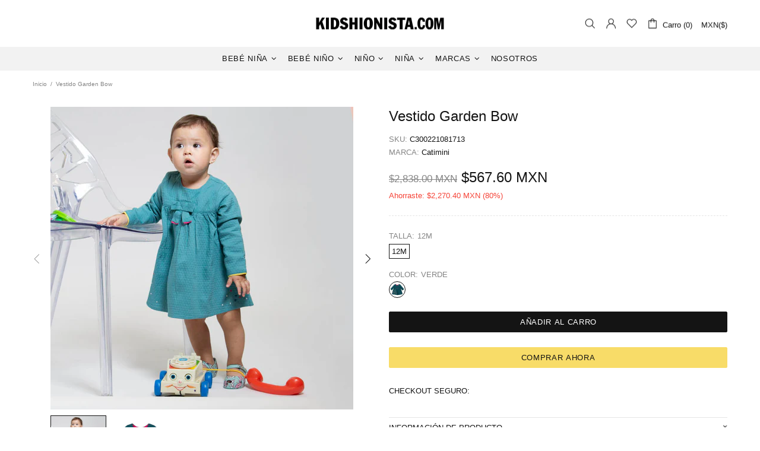

--- FILE ---
content_type: text/javascript
request_url: https://kidshionista.com/cdn/shop/t/41/assets/vendor.min.js?v=78542165796453075361730267813
body_size: 27212
content:
window.jQuery.fn.is_theme_jquery||(window.jQueryBackup=window.jQuery,window.jQuery=window.jQueryTheme),function($){var t,n,factory;function floatToString(e,t){var n=e.toFixed(t).toString();return n.match(/^\.\d+/)?"0"+n:n}function attributeToString(e){return"string"!=typeof e&&("undefined"===(e+="")&&(e="")),jQuery.trim(e)}!function(e,t,n){function r(e,t){return typeof e===t}function i(){return"function"!=typeof t.createElement?t.createElement(arguments[0]):w?t.createElementNS.call(t,"http://www.w3.org/2000/svg",arguments[0]):t.createElement.apply(t,arguments)}function o(e,t){return!!~(""+e).indexOf(t)}function a(e){return e.replace(/([a-z])-([a-z])/g,(function(e,t,n){return t+n.toUpperCase()})).replace(/^-/,"")}function s(e,n,r,o){var a,s,l,c,u="modernizr",d=i("div"),f=function(){var e=t.body;return e||((e=i(w?"svg":"body")).fake=!0),e}();if(parseInt(r,10))for(;r--;)(l=i("div")).id=o?o[r]:u+(r+1),d.appendChild(l);return(a=i("style")).type="text/css",a.id="s"+u,(f.fake?f:d).appendChild(a),f.appendChild(d),a.styleSheet?a.styleSheet.cssText=e:a.appendChild(t.createTextNode(e)),d.id=u,f.fake&&(f.style.background="",f.style.overflow="hidden",c=b.style.overflow,b.style.overflow="hidden",b.appendChild(f)),s=n(d,e),f.fake?(f.parentNode.removeChild(f),b.style.overflow=c,b.offsetHeight):d.parentNode.removeChild(d),!!s}function l(e,t){return function(){return e.apply(t,arguments)}}function c(e){return e.replace(/([A-Z])/g,(function(e,t){return"-"+t.toLowerCase()})).replace(/^ms-/,"-ms-")}function u(t,r){var i=t.length;if("CSS"in e&&"supports"in e.CSS){for(;i--;)if(e.CSS.supports(c(t[i]),r))return!0;return!1}if("CSSSupportsRule"in e){for(var o=[];i--;)o.push("("+c(t[i])+":"+r+")");return s("@supports ("+(o=o.join(" or "))+") { #modernizr { position: absolute; } }",(function(e){return"absolute"==getComputedStyle(e,null).position}))}return n}function d(e,t,s,l){function c(){f&&(delete j.style,delete j.modElem)}if(l=!r(l,"undefined")&&l,!r(s,"undefined")){var d=u(e,s);if(!r(d,"undefined"))return d}for(var f,p,h,g,m,y=["modernizr","tspan","samp"];!j.style&&y.length;)f=!0,j.modElem=i(y.shift()),j.style=j.modElem.style;for(h=e.length,p=0;h>p;p++)if(g=e[p],m=j.style[g],o(g,"-")&&(g=a(g)),j.style[g]!==n){if(l||r(s,"undefined"))return c(),"pfx"!=t||g;try{j.style[g]=s}catch(e){}if(j.style[g]!=m)return c(),"pfx"!=t||g}return c(),!1}function f(e,t,n,i,o){var a=e.charAt(0).toUpperCase()+e.slice(1),s=(e+" "+C.join(a+" ")+a).split(" ");return r(t,"string")||r(t,"undefined")?d(s,t,i,o):function(e,t,n){var i;for(var o in e)if(e[o]in t)return!1===n?e[o]:r(i=t[e[o]],"function")?l(i,n||t):i;return!1}(s=(e+" "+_.join(a+" ")+a).split(" "),t,n)}function p(e,t,r){return f(e,n,n,t,r)}var h=[],g=[],m={_version:"3.3.1",_config:{classPrefix:"",enableClasses:!0,enableJSClass:!0,usePrefixes:!0},_q:[],on:function(e,t){var n=this;setTimeout((function(){t(n[e])}),0)},addTest:function(e,t,n){g.push({name:e,fn:t,options:n})},addAsyncTest:function(e){g.push({name:null,fn:e})}},y=function(){};y.prototype=m,(y=new y).addTest("svg",!!t.createElementNS&&!!t.createElementNS("http://www.w3.org/2000/svg","svg").createSVGRect);var v=m._config.usePrefixes?" -webkit- -moz- -o- -ms- ".split(" "):["",""];m._prefixes=v;var b=t.documentElement,w="svg"===b.nodeName.toLowerCase(),x="Moz O ms Webkit",_=m._config.usePrefixes?x.toLowerCase().split(" "):[];m._domPrefixes=_;var S="CSS"in e&&"supports"in e.CSS,k="supportsCSS"in e;y.addTest("supports",S||k),y.addTest("placeholder","placeholder"in i("input")&&"placeholder"in i("textarea"));var C=m._config.usePrefixes?x.split(" "):[];m._cssomPrefixes=C;var P=m.testStyles=s;y.addTest("touchevents",(function(){var n;if("ontouchstart"in e||e.DocumentTouch&&t instanceof DocumentTouch)n=!0;else{var r=["@media (",v.join("touch-enabled),("),"heartz",")","{#modernizr{top:9px;position:absolute}}"].join("");P(r,(function(e){n=9===e.offsetTop}))}return n}));var T={elem:i("modernizr")};y._q.push((function(){delete T.elem}));var j={style:T.elem.style};y._q.unshift((function(){delete j.style})),m.testProp=function(e,t,r){return d([e],n,t,r)},m.testAllProps=f,m.testAllProps=p,y.addTest("csstransforms",(function(){return-1===navigator.userAgent.indexOf("Android 2.")&&p("transform","scale(1)",!0)})),y.addTest("csstransforms3d",(function(){var e=!!p("perspective","1px",!0),t=y._config.usePrefixes;if(e&&(!t||"webkitPerspective"in b.style)){var n;y.supports?n="@supports (perspective: 1px)":(n="@media (transform-3d)",t&&(n+=",(-webkit-transform-3d)")),P("#modernizr{width:0;height:0}"+(n+="{#modernizr{width:7px;height:18px;margin:0;padding:0;border:0}}"),(function(t){e=7===t.offsetWidth&&18===t.offsetHeight}))}return e})),y.addTest("flexbox",p("flexBasis","1px",!0)),function(){var e,t,n,i,o,a;for(var s in g)if(g.hasOwnProperty(s)){if(e=[],(t=g[s]).name&&(e.push(t.name.toLowerCase()),t.options&&t.options.aliases&&t.options.aliases.length))for(n=0;n<t.options.aliases.length;n++)e.push(t.options.aliases[n].toLowerCase());for(i=r(t.fn,"function")?t.fn():t.fn,o=0;o<e.length;o++)1===(a=e[o].split(".")).length?y[a[0]]=i:(!y[a[0]]||y[a[0]]instanceof Boolean||(y[a[0]]=new Boolean(y[a[0]])),y[a[0]][a[1]]=i),h.push((i?"":"no-")+a.join("-"))}}(),function(e){var t=b.className,n=y._config.classPrefix||"";if(w&&(t=t.baseVal),y._config.enableJSClass){var r=new RegExp("(^|\\s)"+n+"no-js(\\s|$)");t=t.replace(r,"$1"+n+"js$2")}y._config.enableClasses&&(t+=" "+n+e.join(" "+n),w?b.className.baseVal=t:b.className=t)}(h),delete m.addTest,delete m.addAsyncTest;for(var E=0;E<y._q.length;E++)y._q[E]();e.Modernizr=y}(window,document),function(e,t){var n,r=e.jQuery||e.Cowboy||(e.Cowboy={});r.throttle=n=function(e,n,i,o){var a,s=0;function l(){var r=this,l=+new Date-s,c=arguments;function u(){s=+new Date,i.apply(r,c)}function d(){a=t}o&&!a&&u(),a&&clearTimeout(a),o===t&&l>e?u():!0!==n&&(a=setTimeout(o?d:u,o===t?e-l:e))}return"boolean"!=typeof n&&(o=i,i=n,n=t),r.guid&&(l.guid=i.guid=i.guid||r.guid++),l},r.debounce=function(e,r,i){return i===t?n(e,r,!1):n(e,i,!1!==r)}}(this),t=this,n=function(){"use strict";function e(){return(e=Object.assign||function(e){for(var t=1;t<arguments.length;t++){var n=arguments[t];for(var r in n)Object.prototype.hasOwnProperty.call(n,r)&&(e[r]=n[r])}return e}).apply(this,arguments)}var t="undefined"!=typeof window,n=t&&!("onscroll"in window)||"undefined"!=typeof navigator&&/(gle|ing|ro)bot|crawl|spider/i.test(navigator.userAgent),r=t&&"IntersectionObserver"in window,i=t&&"classList"in document.createElement("p"),o=t&&window.devicePixelRatio>1,a={elements_selector:".lazy",container:n||t?document:null,threshold:300,thresholds:null,data_src:"src",data_srcset:"srcset",data_sizes:"sizes",data_bg:"bg",data_bg_hidpi:"bg-hidpi",data_bg_multi:"bg-multi",data_bg_multi_hidpi:"bg-multi-hidpi",data_poster:"poster",class_applied:"applied",class_loading:"loading",class_loaded:"loaded",class_error:"error",class_entered:"entered",class_exited:"exited",unobserve_completed:!0,unobserve_entered:!1,cancel_on_exit:!0,callback_enter:null,callback_exit:null,callback_applied:null,callback_loading:null,callback_loaded:null,callback_error:null,callback_finish:null,callback_cancel:null,use_native:!1},s=function(t){return e({},a,t)},l=function(e,t){var n,r="LazyLoad::Initialized",i=new e(t);try{n=new CustomEvent(r,{detail:{instance:i}})}catch(e){(n=document.createEvent("CustomEvent")).initCustomEvent(r,!1,!1,{instance:i})}window.dispatchEvent(n)},c="loading",u="loaded",d="applied",f="error",p="native",h=function(e,t){return e.getAttribute("data-"+t)},g=function(e){return h(e,"ll-status")},m=function(e,t){return function(e,t,n){var r="data-ll-status";null!==n?e.setAttribute(r,n):e.removeAttribute(r)}(e,0,t)},y=function(e){return m(e,null)},v=function(e){return null===g(e)},b=function(e){return g(e)===p},w=[c,u,d,f],x=function(e,t,n,r){e&&(void 0===r?void 0===n?e(t):e(t,n):e(t,n,r))},_=function(e,t){i?e.classList.add(t):e.className+=(e.className?" ":"")+t},S=function(e,t){i?e.classList.remove(t):e.className=e.className.replace(new RegExp("(^|\\s+)"+t+"(\\s+|$)")," ").replace(/^\s+/,"").replace(/\s+$/,"")},k=function(e){return e.llTempImage},C=function(e,t){if(t){var n=t._observer;n&&n.unobserve(e)}},P=function(e,t){e&&(e.loadingCount+=t)},T=function(e,t){e&&(e.toLoadCount=t)},j=function(e){for(var t,n=[],r=0;t=e.children[r];r+=1)"SOURCE"===t.tagName&&n.push(t);return n},E=function(e,t,n){n&&e.setAttribute(t,n)},V=function(e,t){e.removeAttribute(t)},A=function(e){return!!e.llOriginalAttrs},$=function(e){if(!A(e)){var t={};t.src=e.getAttribute("src"),t.srcset=e.getAttribute("srcset"),t.sizes=e.getAttribute("sizes"),e.llOriginalAttrs=t}},O=function(e){if(A(e)){var t=e.llOriginalAttrs;E(e,"src",t.src),E(e,"srcset",t.srcset),E(e,"sizes",t.sizes)}},F=function(e,t){E(e,"sizes",h(e,t.data_sizes)),E(e,"srcset",h(e,t.data_srcset)),E(e,"src",h(e,t.data_src))},N=function(e){V(e,"src"),V(e,"srcset"),V(e,"sizes")},z=function(e,t){var n=e.parentNode;n&&"PICTURE"===n.tagName&&j(n).forEach(t)},L={IMG:function(e,t){z(e,(function(e){$(e),F(e,t)})),$(e),F(e,t)},IFRAME:function(e,t){E(e,"src",h(e,t.data_src))},VIDEO:function(e,t){!function(e,n){j(e).forEach((function(e){E(e,"src",h(e,t.data_src))}))}(e),E(e,"poster",h(e,t.data_poster)),E(e,"src",h(e,t.data_src)),e.load()}},I=function(e,t){var n=L[e.tagName];n&&n(e,t)},R=function(e,t,n){P(n,1),_(e,t.class_loading),m(e,c),x(t.callback_loading,e,n)},H=["IMG","IFRAME","VIDEO"],q=function(e,t){!t||function(e){return e.loadingCount>0}(t)||function(e){return e.toLoadCount>0}(t)||x(e.callback_finish,t)},M=function(e,t,n){e.addEventListener(t,n),e.llEvLisnrs[t]=n},Q=function(e,t,n){e.removeEventListener(t,n)},D=function(e){return!!e.llEvLisnrs},B=function(e){if(D(e)){var t=e.llEvLisnrs;for(var n in t){var r=t[n];Q(e,n,r)}delete e.llEvLisnrs}},W=function(e,t,n){!function(e){delete e.llTempImage}(e),P(n,-1),function(e){e&&(e.toLoadCount-=1)}(n),S(e,t.class_loading),t.unobserve_completed&&C(e,n)},U=function(e,t,n){var r=k(e)||e;D(r)||function(e,t,n){D(e)||(e.llEvLisnrs={});var r="VIDEO"===e.tagName?"loadeddata":"load";M(e,r,t),M(e,"error",n)}(r,(function(i){!function(e,t,n,r){var i=b(t);W(t,n,r),_(t,n.class_loaded),m(t,u),x(n.callback_loaded,t,r),i||q(n,r)}(0,e,t,n),B(r)}),(function(i){!function(e,t,n,r){var i=b(t);W(t,n,r),_(t,n.class_error),m(t,f),x(n.callback_error,t,r),i||q(n,r)}(0,e,t,n),B(r)}))},G=function(e,t,n){!function(e){return H.indexOf(e.tagName)>-1}(e)?function(e,t,n){!function(e){e.llTempImage=document.createElement("IMG")}(e),U(e,t,n),function(e,t,n){var r=h(e,t.data_bg),i=h(e,t.data_bg_hidpi),a=o&&i?i:r;a&&(e.style.backgroundImage='url("'.concat(a,'")'),k(e).setAttribute("src",a),R(e,t,n))}(e,t,n),function(e,t,n){var r=h(e,t.data_bg_multi),i=h(e,t.data_bg_multi_hidpi),a=o&&i?i:r;a&&(e.style.backgroundImage=a,function(e,t,n){_(e,t.class_applied),m(e,d),t.unobserve_completed&&C(e,t),x(t.callback_applied,e,n)}(e,t,n))}(e,t,n)}(e,t,n):function(e,t,n){U(e,t,n),I(e,t),R(e,t,n)}(e,t,n)},Y=["IMG","IFRAME"],X=function(e){return e.use_native&&"loading"in HTMLImageElement.prototype},J=function(e){return Array.prototype.slice.call(e)},Z=function(e){return e.container.querySelectorAll(e.elements_selector)},K=function(e){return function(e){return g(e)===f}(e)},ee=function(e,t){return function(e){return J(e).filter(v)}(e||Z(t))},te=function(e,n){var i=s(e);this._settings=i,this.loadingCount=0,function(e,t){r&&!X(e)&&(t._observer=new IntersectionObserver((function(n){!function(e,t,n){e.forEach((function(e){return function(e){return e.isIntersecting||e.intersectionRatio>0}(e)?function(e,t,n,r){m(e,"entered"),_(e,n.class_entered),S(e,n.class_exited),function(e,t,n){t.unobserve_entered&&C(e,n)}(e,n,r),x(n.callback_enter,e,t,r),function(e){return w.indexOf(g(e))>=0}(e)||G(e,n,r)}(e.target,e,t,n):function(e,t,n,r){v(e)||(_(e,n.class_exited),function(e,t,n,r){n.cancel_on_exit&&function(e){return g(e)===c}(e)&&"IMG"===e.tagName&&(B(e),function(e){z(e,(function(e){N(e)})),N(e)}(e),function(e){z(e,(function(e){O(e)})),O(e)}(e),S(e,n.class_loading),P(r,-1),y(e),x(n.callback_cancel,e,t,r))}(e,t,n,r),x(n.callback_exit,e,t,r))}(e.target,e,t,n)}))}(n,e,t)}),function(e){return{root:e.container===document?null:e.container,rootMargin:e.thresholds||e.threshold+"px"}}(e)))}(i,this),function(e,n){t&&window.addEventListener("online",(function(){!function(e,t){var n;(n=Z(e),J(n).filter(K)).forEach((function(t){S(t,e.class_error),y(t)})),t.update()}(e,n)}))}(i,this),this.update(n)};return te.prototype={update:function(e){var t,i,o=this._settings,a=ee(e,o);T(this,a.length),!n&&r?X(o)?function(e,t,n){e.forEach((function(e){-1!==Y.indexOf(e.tagName)&&(e.setAttribute("loading","lazy"),function(e,t,n){U(e,t,n),I(e,t),m(e,p)}(e,t,n))})),T(n,0)}(a,o,this):(i=a,function(e){e.disconnect()}(t=this._observer),function(e,t){t.forEach((function(t){e.observe(t)}))}(t,i)):this.loadAll(a)},destroy:function(){this._observer&&this._observer.disconnect(),Z(this._settings).forEach((function(e){delete e.llOriginalAttrs})),delete this._observer,delete this._settings,delete this.loadingCount,delete this.toLoadCount},loadAll:function(e){var t=this,n=this._settings;ee(e,n).forEach((function(e){C(e,t),G(e,n,t)}))}},te.load=function(e,t){var n=s(t);G(e,n)},te.resetStatus=function(e){y(e)},t&&function(e,t){if(t)if(t.length)for(var n,r=0;n=t[r];r+=1)l(e,n);else l(e,t)}(te,window.lazyLoadOptions),te},"object"==typeof exports&&"undefined"!=typeof module?module.exports=n():"function"==typeof define&&define.amd?define(n):(t=t||self).LazyLoad=n(),
/*! jQuery UI - v1.12.1 - 2017-07-27
    * http://jqueryui.com
    * Includes: widget.js
    * Copyright jQuery Foundation and other contributors; Licensed MIT */
function(e){"function"==typeof define&&define.amd?define(["jquery"],e):e(jQuery)}((function(e){e.ui=e.ui||{},e.ui.version="1.12.1";var t=0,n=Array.prototype.slice;e.cleanData=function(t){return function(n){var r,i,o;for(o=0;null!=(i=n[o]);o++)try{(r=e._data(i,"events"))&&r.remove&&e(i).triggerHandler("remove")}catch(e){}t(n)}}(e.cleanData),e.widget=function(t,n,r){var i,o,a,s={},l=t.split(".")[0],c=l+"-"+(t=t.split(".")[1]);return r||(r=n,n=e.Widget),e.isArray(r)&&(r=e.extend.apply(null,[{}].concat(r))),e.expr[":"][c.toLowerCase()]=function(t){return!!e.data(t,c)},e[l]=e[l]||{},i=e[l][t],o=e[l][t]=function(e,t){return this._createWidget?void(arguments.length&&this._createWidget(e,t)):new o(e,t)},e.extend(o,i,{version:r.version,_proto:e.extend({},r),_childConstructors:[]}),(a=new n).options=e.widget.extend({},a.options),e.each(r,(function(t,r){return e.isFunction(r)?void(s[t]=function(){function e(){return n.prototype[t].apply(this,arguments)}function i(e){return n.prototype[t].apply(this,e)}return function(){var t,n=this._super,o=this._superApply;return this._super=e,this._superApply=i,t=r.apply(this,arguments),this._super=n,this._superApply=o,t}}()):void(s[t]=r)})),o.prototype=e.widget.extend(a,{widgetEventPrefix:i&&a.widgetEventPrefix||t},s,{constructor:o,namespace:l,widgetName:t,widgetFullName:c}),i?(e.each(i._childConstructors,(function(t,n){var r=n.prototype;e.widget(r.namespace+"."+r.widgetName,o,n._proto)})),delete i._childConstructors):n._childConstructors.push(o),e.widget.bridge(t,o),o},e.widget.extend=function(t){for(var r,i,o=n.call(arguments,1),a=0,s=o.length;s>a;a++)for(r in o[a])i=o[a][r],o[a].hasOwnProperty(r)&&void 0!==i&&(t[r]=e.isPlainObject(i)?e.isPlainObject(t[r])?e.widget.extend({},t[r],i):e.widget.extend({},i):i);return t},e.widget.bridge=function(t,r){var i=r.prototype.widgetFullName||t;e.fn[t]=function(o){var a="string"==typeof o,s=n.call(arguments,1),l=this;return a?this.length||"instance"!==o?this.each((function(){var n,r=e.data(this,i);return"instance"===o?(l=r,!1):r?e.isFunction(r[o])&&"_"!==o.charAt(0)?(n=r[o].apply(r,s))!==r&&void 0!==n?(l=n&&n.jquery?l.pushStack(n.get()):n,!1):void 0:e.error("no such method '"+o+"' for "+t+" widget instance"):e.error("cannot call methods on "+t+" prior to initialization; attempted to call method '"+o+"'")})):l=void 0:(s.length&&(o=e.widget.extend.apply(null,[o].concat(s))),this.each((function(){var t=e.data(this,i);t?(t.option(o||{}),t._init&&t._init()):e.data(this,i,new r(o,this))}))),l}},e.Widget=function(){},e.Widget._childConstructors=[],e.Widget.prototype={widgetName:"widget",widgetEventPrefix:"",defaultElement:"<div>",options:{classes:{},disabled:!1,create:null},_createWidget:function(n,r){r=e(r||this.defaultElement||this)[0],this.element=e(r),this.uuid=t++,this.eventNamespace="."+this.widgetName+this.uuid,this.bindings=e(),this.hoverable=e(),this.focusable=e(),this.classesElementLookup={},r!==this&&(e.data(r,this.widgetFullName,this),this._on(!0,this.element,{remove:function(e){e.target===r&&this.destroy()}}),this.document=e(r.style?r.ownerDocument:r.document||r),this.window=e(this.document[0].defaultView||this.document[0].parentWindow)),this.options=e.widget.extend({},this.options,this._getCreateOptions(),n),this._create(),this.options.disabled&&this._setOptionDisabled(this.options.disabled),this._trigger("create",null,this._getCreateEventData()),this._init()},_getCreateOptions:function(){return{}},_getCreateEventData:e.noop,_create:e.noop,_init:e.noop,destroy:function(){var t=this;this._destroy(),e.each(this.classesElementLookup,(function(e,n){t._removeClass(n,e)})),this.element.off(this.eventNamespace).removeData(this.widgetFullName),this.widget().off(this.eventNamespace).removeAttr("aria-disabled"),this.bindings.off(this.eventNamespace)},_destroy:e.noop,widget:function(){return this.element},option:function(t,n){var r,i,o,a=t;if(0===arguments.length)return e.widget.extend({},this.options);if("string"==typeof t)if(a={},r=t.split("."),t=r.shift(),r.length){for(i=a[t]=e.widget.extend({},this.options[t]),o=0;r.length-1>o;o++)i[r[o]]=i[r[o]]||{},i=i[r[o]];if(t=r.pop(),1===arguments.length)return void 0===i[t]?null:i[t];i[t]=n}else{if(1===arguments.length)return void 0===this.options[t]?null:this.options[t];a[t]=n}return this._setOptions(a),this},_setOptions:function(e){var t;for(t in e)this._setOption(t,e[t]);return this},_setOption:function(e,t){return"classes"===e&&this._setOptionClasses(t),this.options[e]=t,"disabled"===e&&this._setOptionDisabled(t),this},_setOptionClasses:function(t){var n,r,i;for(n in t)i=this.classesElementLookup[n],t[n]!==this.options.classes[n]&&i&&i.length&&(r=e(i.get()),this._removeClass(i,n),r.addClass(this._classes({element:r,keys:n,classes:t,add:!0})))},_setOptionDisabled:function(e){this._toggleClass(this.widget(),this.widgetFullName+"-disabled",null,!!e),e&&(this._removeClass(this.hoverable,null,"ui-state-hover"),this._removeClass(this.focusable,null,"ui-state-focus"))},enable:function(){return this._setOptions({disabled:!1})},disable:function(){return this._setOptions({disabled:!0})},_classes:function(t){function n(n,o){var a,s;for(s=0;n.length>s;s++)a=i.classesElementLookup[n[s]]||e(),a=t.add?e(e.unique(a.get().concat(t.element.get()))):e(a.not(t.element).get()),i.classesElementLookup[n[s]]=a,r.push(n[s]),o&&t.classes[n[s]]&&r.push(t.classes[n[s]])}var r=[],i=this;return t=e.extend({element:this.element,classes:this.options.classes||{}},t),this._on(t.element,{remove:"_untrackClassesElement"}),t.keys&&n(t.keys.match(/\S+/g)||[],!0),t.extra&&n(t.extra.match(/\S+/g)||[]),r.join(" ")},_untrackClassesElement:function(t){var n=this;e.each(n.classesElementLookup,(function(r,i){-1!==e.inArray(t.target,i)&&(n.classesElementLookup[r]=e(i.not(t.target).get()))}))},_removeClass:function(e,t,n){return this._toggleClass(e,t,n,!1)},_addClass:function(e,t,n){return this._toggleClass(e,t,n,!0)},_toggleClass:function(e,t,n,r){r="boolean"==typeof r?r:n;var i="string"==typeof e||null===e,o={extra:i?t:n,keys:i?e:t,element:i?this.element:e,add:r};return o.element.toggleClass(this._classes(o),r),this},_on:function(t,n,r){var i,o=this;"boolean"!=typeof t&&(r=n,n=t,t=!1),r?(n=i=e(n),this.bindings=this.bindings.add(n)):(r=n,n=this.element,i=this.widget()),e.each(r,(function(r,a){function s(){return t||!0!==o.options.disabled&&!e(this).hasClass("ui-state-disabled")?("string"==typeof a?o[a]:a).apply(o,arguments):void 0}"string"!=typeof a&&(s.guid=a.guid=a.guid||s.guid||e.guid++);var l=r.match(/^([\w:-]*)\s*(.*)$/),c=l[1]+o.eventNamespace,u=l[2];u?i.on(c,u,s):n.on(c,s)}))},_off:function(t,n){n=(n||"").split(" ").join(this.eventNamespace+" ")+this.eventNamespace,t.off(n).off(n),this.bindings=e(this.bindings.not(t).get()),this.focusable=e(this.focusable.not(t).get()),this.hoverable=e(this.hoverable.not(t).get())},_delay:function(e,t){var n=this;return setTimeout((function(){return("string"==typeof e?n[e]:e).apply(n,arguments)}),t||0)},_hoverable:function(t){this.hoverable=this.hoverable.add(t),this._on(t,{mouseenter:function(t){this._addClass(e(t.currentTarget),null,"ui-state-hover")},mouseleave:function(t){this._removeClass(e(t.currentTarget),null,"ui-state-hover")}})},_focusable:function(t){this.focusable=this.focusable.add(t),this._on(t,{focusin:function(t){this._addClass(e(t.currentTarget),null,"ui-state-focus")},focusout:function(t){this._removeClass(e(t.currentTarget),null,"ui-state-focus")}})},_trigger:function(t,n,r){var i,o,a=this.options[t];if(r=r||{},(n=e.Event(n)).type=(t===this.widgetEventPrefix?t:this.widgetEventPrefix+t).toLowerCase(),n.target=this.element[0],o=n.originalEvent)for(i in o)i in n||(n[i]=o[i]);return this.element.trigger(n,r),!(e.isFunction(a)&&!1===a.apply(this.element[0],[n].concat(r))||n.isDefaultPrevented())}},e.each({show:"fadeIn",hide:"fadeOut"},(function(t,n){e.Widget.prototype["_"+t]=function(r,i,o){"string"==typeof i&&(i={effect:i});var a,s=i?!0===i||"number"==typeof i?n:i.effect||n:t;"number"==typeof(i=i||{})&&(i={duration:i}),a=!e.isEmptyObject(i),i.complete=o,i.delay&&r.delay(i.delay),a&&e.effects&&e.effects.effect[s]?r[t](i):s!==t&&r[s]?r[s](i.duration,i.easing,o):r.queue((function(n){e(this)[t](),o&&o.call(r[0]),n()}))}})),e.widget})),function(e){"use strict";function t(e){var t=e.length,r=n.type(e);return"function"!==r&&!n.isWindow(e)&&(!(1!==e.nodeType||!t)||"array"===r||0===t||"number"==typeof t&&t>0&&t-1 in e)}if(!e.jQuery){var n=function(e,t){return new n.fn.init(e,t)};n.isWindow=function(e){return e&&e===e.window},n.type=function(e){return e?"object"==typeof e||"function"==typeof e?i[a.call(e)]||"object":typeof e:e+""},n.isArray=Array.isArray||function(e){return"array"===n.type(e)},n.isPlainObject=function(e){var t;if(!e||"object"!==n.type(e)||e.nodeType||n.isWindow(e))return!1;try{if(e.constructor&&!o.call(e,"constructor")&&!o.call(e.constructor.prototype,"isPrototypeOf"))return!1}catch(e){return!1}for(t in e);return void 0===t||o.call(e,t)},n.each=function(e,n,r){var i=0,o=e.length,a=t(e);if(r){if(a)for(;i<o&&!1!==n.apply(e[i],r);i++);else for(i in e)if(e.hasOwnProperty(i)&&!1===n.apply(e[i],r))break}else if(a)for(;i<o&&!1!==n.call(e[i],i,e[i]);i++);else for(i in e)if(e.hasOwnProperty(i)&&!1===n.call(e[i],i,e[i]))break;return e},n.data=function(e,t,i){if(void 0===i){var o=e[n.expando],a=o&&r[o];if(void 0===t)return a;if(a&&t in a)return a[t]}else if(void 0!==t){var s=e[n.expando]||(e[n.expando]=++n.uuid);return r[s]=r[s]||{},r[s][t]=i,i}},n.removeData=function(e,t){var i=e[n.expando],o=i&&r[i];o&&(t?n.each(t,(function(e,t){delete o[t]})):delete r[i])},n.extend=function(){var e,t,r,i,o,a,s=arguments[0]||{},l=1,c=arguments.length,u=!1;for("boolean"==typeof s&&(u=s,s=arguments[l]||{},l++),"object"!=typeof s&&"function"!==n.type(s)&&(s={}),l===c&&(s=this,l--);l<c;l++)if(o=arguments[l])for(i in o)o.hasOwnProperty(i)&&(e=s[i],s!==(r=o[i])&&(u&&r&&(n.isPlainObject(r)||(t=n.isArray(r)))?(t?(t=!1,a=e&&n.isArray(e)?e:[]):a=e&&n.isPlainObject(e)?e:{},s[i]=n.extend(u,a,r)):void 0!==r&&(s[i]=r)));return s},n.queue=function(e,r,i){if(e){r=(r||"fx")+"queue";var o=n.data(e,r);return i?(!o||n.isArray(i)?o=n.data(e,r,function(e,n){var r=[];return e&&(t(Object(e))?function(e,t){for(var n=+t.length,r=0,i=e.length;r<n;)e[i++]=t[r++];if(n!=n)for(;void 0!==t[r];)e[i++]=t[r++];e.length=i}(r,"string"==typeof e?[e]:e):[].push.call(r,e)),r}(i)):o.push(i),o):o||[]}},n.dequeue=function(e,t){n.each(e.nodeType?[e]:e,(function(e,r){t=t||"fx";var i=n.queue(r,t),o=i.shift();"inprogress"===o&&(o=i.shift()),o&&("fx"===t&&i.unshift("inprogress"),o.call(r,(function(){n.dequeue(r,t)})))}))},n.fn=n.prototype={init:function(e){if(e.nodeType)return this[0]=e,this;throw new Error("Not a DOM node.")},offset:function(){var t=this[0].getBoundingClientRect?this[0].getBoundingClientRect():{top:0,left:0};return{top:t.top+(e.pageYOffset||document.scrollTop||0)-(document.clientTop||0),left:t.left+(e.pageXOffset||document.scrollLeft||0)-(document.clientLeft||0)}},position:function(){var e=this[0],t=function(e){for(var t=e.offsetParent;t&&"html"!==t.nodeName.toLowerCase()&&t.style&&"static"===t.style.position;)t=t.offsetParent;return t||document}(e),r=this.offset(),i=/^(?:body|html)$/i.test(t.nodeName)?{top:0,left:0}:n(t).offset();return r.top-=parseFloat(e.style.marginTop)||0,r.left-=parseFloat(e.style.marginLeft)||0,t.style&&(i.top+=parseFloat(t.style.borderTopWidth)||0,i.left+=parseFloat(t.style.borderLeftWidth)||0),{top:r.top-i.top,left:r.left-i.left}}};var r={};n.expando="velocity"+(new Date).getTime(),n.uuid=0;for(var i={},o=i.hasOwnProperty,a=i.toString,s="Boolean Number String Function Array Date RegExp Object Error".split(" "),l=0;l<s.length;l++)i["[object "+s[l]+"]"]=s[l].toLowerCase();n.fn.init.prototype=n.fn,e.Velocity={Utilities:n}}}(window),function(e){"use strict";"object"==typeof module&&"object"==typeof module.exports?module.exports=e():"function"==typeof define&&define.amd?define(e):e()}((function(){"use strict";return function(e,t,n,r){function i(e){return b.isWrapped(e)?e=y.call(e):b.isNode(e)&&(e=[e]),e}function o(e){var t=p.data(e,"velocity");return null===t?r:t}function a(e,t){var n=o(e);n&&n.delayTimer&&!n.delayPaused&&(n.delayRemaining=n.delay-t+n.delayBegin,n.delayPaused=!0,clearTimeout(n.delayTimer.setTimeout))}function s(e,t){var n=o(e);n&&n.delayTimer&&n.delayPaused&&(n.delayPaused=!1,n.delayTimer.setTimeout=setTimeout(n.delayTimer.next,n.delayRemaining))}function l(e){return function(t){return Math.round(t*e)*(1/e)}}function c(e,n,r,i){function o(e,t){return 1-3*t+3*e}function a(e,t){return 3*t-6*e}function s(e){return 3*e}function l(e,t,n){return((o(t,n)*e+a(t,n))*e+s(t))*e}function c(e,t,n){return 3*o(t,n)*e*e+2*a(t,n)*e+s(t)}function u(t,n){for(var i=0;i<g;++i){var o=c(n,e,r);if(0===o)return n;n-=(l(n,e,r)-t)/o}return n}function d(){for(var t=0;t<b;++t)S[t]=l(t*w,e,r)}function f(t,n,i){var o,a,s=0;do{(o=l(a=n+(i-n)/2,e,r)-t)>0?i=a:n=a}while(Math.abs(o)>y&&++s<v);return a}function p(t){for(var n=0,i=1,o=b-1;i!==o&&S[i]<=t;++i)n+=w;--i;var a=n+(t-S[i])/(S[i+1]-S[i])*w,s=c(a,e,r);return s>=m?u(t,a):0===s?a:f(t,n,n+w)}function h(){k=!0,e===n&&r===i||d()}var g=4,m=.001,y=1e-7,v=10,b=11,w=1/(b-1),x="Float32Array"in t;if(4!==arguments.length)return!1;for(var _=0;_<4;++_)if("number"!=typeof arguments[_]||isNaN(arguments[_])||!isFinite(arguments[_]))return!1;e=Math.min(e,1),r=Math.min(r,1),e=Math.max(e,0),r=Math.max(r,0);var S=x?new Float32Array(b):new Array(b),k=!1,C=function(t){return k||h(),e===n&&r===i?t:0===t?0:1===t?1:l(p(t),n,i)};C.getControlPoints=function(){return[{x:e,y:n},{x:r,y:i}]};var P="generateBezier("+[e,n,r,i]+")";return C.toString=function(){return P},C}function u(e,t){var n=e;return b.isString(e)?S.Easings[e]||(n=!1):n=b.isArray(e)&&1===e.length?l.apply(null,e):b.isArray(e)&&2===e.length?k.apply(null,e.concat([t])):!(!b.isArray(e)||4!==e.length)&&c.apply(null,e),!1===n&&(n=S.Easings[S.defaults.easing]?S.defaults.easing:_),n}function d(e){if(e){var t=S.timestamp&&!0!==e?e:m.now(),n=S.State.calls.length;n>1e4&&(S.State.calls=function(e){for(var t=-1,n=e?e.length:0,r=[];++t<n;){var i=e[t];i&&r.push(i)}return r}(S.State.calls),n=S.State.calls.length);for(var i=0;i<n;i++)if(S.State.calls[i]){var a=S.State.calls[i],s=a[0],l=a[2],c=a[3],u=!!c,g=null,y=a[5],v=a[6];if(c||(c=S.State.calls[i][3]=t-16),y){if(!0!==y.resume)continue;c=a[3]=Math.round(t-v-16),a[5]=null}v=a[6]=t-c;for(var w=Math.min(v/l.duration,1),x=0,_=s.length;x<_;x++){var k=s[x],P=k.element;if(o(P)){var j=!1;if(l.display!==r&&null!==l.display&&"none"!==l.display){if("flex"===l.display){p.each(["-webkit-box","-moz-box","-ms-flexbox","-webkit-flex"],(function(e,t){C.setPropertyValue(P,"display",t)}))}C.setPropertyValue(P,"display",l.display)}for(var E in l.visibility!==r&&"hidden"!==l.visibility&&C.setPropertyValue(P,"visibility",l.visibility),k)if(k.hasOwnProperty(E)&&"element"!==E){var V,A=k[E],$=b.isString(A.easing)?S.Easings[A.easing]:A.easing;if(b.isString(A.pattern)){var O=1===w?function(e,t,n){var r=A.endValue[t];return n?Math.round(r):r}:function(e,t,n){var r=A.startValue[t],i=A.endValue[t]-r,o=r+i*$(w,l,i);return n?Math.round(o):o};V=A.pattern.replace(/{(\d+)(!)?}/g,O)}else if(1===w)V=A.endValue;else{var F=A.endValue-A.startValue;V=A.startValue+F*$(w,l,F)}if(!u&&V===A.currentValue)continue;if(A.currentValue=V,"tween"===E)g=V;else{var N;if(C.Hooks.registered[E]){N=C.Hooks.getRoot(E);var z=o(P).rootPropertyValueCache[N];z&&(A.rootPropertyValue=z)}var L=C.setPropertyValue(P,E,A.currentValue+(h<9&&0===parseFloat(V)?"":A.unitType),A.rootPropertyValue,A.scrollData);C.Hooks.registered[E]&&(C.Normalizations.registered[N]?o(P).rootPropertyValueCache[N]=C.Normalizations.registered[N]("extract",null,L[1]):o(P).rootPropertyValueCache[N]=L[1]),"transform"===L[0]&&(j=!0)}}l.mobileHA&&o(P).transformCache.translate3d===r&&(o(P).transformCache.translate3d="(0px, 0px, 0px)",j=!0),j&&C.flushTransformCache(P)}}l.display!==r&&"none"!==l.display&&(S.State.calls[i][2].display=!1),l.visibility!==r&&"hidden"!==l.visibility&&(S.State.calls[i][2].visibility=!1),l.progress&&l.progress.call(a[1],a[1],w,Math.max(0,c+l.duration-t),c,g),1===w&&f(i)}}S.State.isTicking&&T(d)}function f(e,t){if(!S.State.calls[e])return!1;for(var n=S.State.calls[e][0],i=S.State.calls[e][1],a=S.State.calls[e][2],s=S.State.calls[e][4],l=!1,c=0,u=n.length;c<u;c++){var d=n[c].element;t||a.loop||("none"===a.display&&C.setPropertyValue(d,"display",a.display),"hidden"===a.visibility&&C.setPropertyValue(d,"visibility",a.visibility));var f=o(d);if(!0!==a.loop&&(p.queue(d)[1]===r||!/\.velocityQueueEntryFlag/i.test(p.queue(d)[1]))&&f){f.isAnimating=!1,f.rootPropertyValueCache={};var h=!1;p.each(C.Lists.transforms3D,(function(e,t){var n=/^scale/.test(t)?1:0,i=f.transformCache[t];f.transformCache[t]!==r&&new RegExp("^\\("+n+"[^.]").test(i)&&(h=!0,delete f.transformCache[t])})),a.mobileHA&&(h=!0,delete f.transformCache.translate3d),h&&C.flushTransformCache(d),C.Values.removeClass(d,"velocity-animating")}if(!t&&a.complete&&!a.loop&&c===u-1)try{a.complete.call(i,i)}catch(e){setTimeout((function(){throw e}),1)}s&&!0!==a.loop&&s(i),f&&!0===a.loop&&!t&&(p.each(f.tweensContainer,(function(e,t){if(/^rotate/.test(e)&&(parseFloat(t.startValue)-parseFloat(t.endValue))%360==0){var n=t.startValue;t.startValue=t.endValue,t.endValue=n}/^backgroundPosition/.test(e)&&100===parseFloat(t.endValue)&&"%"===t.unitType&&(t.endValue=0,t.startValue=100)})),S(d,"reverse",{loop:!0,delay:a.delay})),!1!==a.queue&&p.dequeue(d,a.queue)}S.State.calls[e]=!1;for(var g=0,m=S.State.calls.length;g<m;g++)if(!1!==S.State.calls[g]){l=!0;break}!1===l&&(S.State.isTicking=!1,delete S.State.calls,S.State.calls=[])}var p,h=function(){if(n.documentMode)return n.documentMode;for(var e=7;e>4;e--){var t=n.createElement("div");if(t.innerHTML="\x3c!--[if IE "+e+"]><span></span><![endif]--\x3e",t.getElementsByTagName("span").length)return t=null,e}return r}(),g=function(){var e=0;return t.webkitRequestAnimationFrame||t.mozRequestAnimationFrame||function(t){var n,r=(new Date).getTime();return n=Math.max(0,16-(r-e)),e=r+n,setTimeout((function(){t(r+n)}),n)}}(),m=function(){var e=t.performance||{};if("function"!=typeof e.now){var n=e.timing&&e.timing.navigationStart?e.timing.navigationStart:(new Date).getTime();e.now=function(){return(new Date).getTime()-n}}return e}(),y=function(){var e=Array.prototype.slice;try{return e.call(n.documentElement),e}catch(t){return function(t,n){var r=this.length;if("number"!=typeof t&&(t=0),"number"!=typeof n&&(n=r),this.slice)return e.call(this,t,n);var i,o=[],a=t>=0?t:Math.max(0,r+t),s=(n<0?r+n:Math.min(n,r))-a;if(s>0)if(o=new Array(s),this.charAt)for(i=0;i<s;i++)o[i]=this.charAt(a+i);else for(i=0;i<s;i++)o[i]=this[a+i];return o}}}(),v=function(){return Array.prototype.includes?function(e,t){return e.includes(t)}:Array.prototype.indexOf?function(e,t){return e.indexOf(t)>=0}:function(e,t){for(var n=0;n<e.length;n++)if(e[n]===t)return!0;return!1}},b={isNumber:function(e){return"number"==typeof e},isString:function(e){return"string"==typeof e},isArray:Array.isArray||function(e){return"[object Array]"===Object.prototype.toString.call(e)},isFunction:function(e){return"[object Function]"===Object.prototype.toString.call(e)},isNode:function(e){return e&&e.nodeType},isWrapped:function(e){return e&&e!==t&&b.isNumber(e.length)&&!b.isString(e)&&!b.isFunction(e)&&!b.isNode(e)&&(0===e.length||b.isNode(e[0]))},isSVG:function(e){return t.SVGElement&&e instanceof t.SVGElement},isEmptyObject:function(e){for(var t in e)if(e.hasOwnProperty(t))return!1;return!0}},w=!1;if(e.fn&&e.fn.jquery?(p=e,w=!0):p=t.Velocity.Utilities,h<=8&&!w)throw new Error("Velocity: IE8 and below require jQuery to be loaded before Velocity.");if(!(h<=7)){var x=400,_="swing",S={State:{isMobile:/Android|webOS|iPhone|iPad|iPod|BlackBerry|IEMobile|Opera Mini/i.test(navigator.userAgent),isAndroid:/Android/i.test(navigator.userAgent),isGingerbread:/Android 2\.3\.[3-7]/i.test(navigator.userAgent),isChrome:t.chrome,isFirefox:/Firefox/i.test(navigator.userAgent),prefixElement:n.createElement("div"),prefixMatches:{},scrollAnchor:null,scrollPropertyLeft:null,scrollPropertyTop:null,isTicking:!1,calls:[],delayedElements:{count:0}},CSS:{},Utilities:p,Redirects:{},Easings:{},Promise:t.Promise,defaults:{queue:"",duration:x,easing:_,begin:r,complete:r,progress:r,display:r,visibility:r,loop:!1,delay:!1,mobileHA:!0,_cacheValues:!0,promiseRejectEmpty:!0},init:function(e){p.data(e,"velocity",{isSVG:b.isSVG(e),isAnimating:!1,computedStyle:null,tweensContainer:null,rootPropertyValueCache:{},transformCache:{}})},hook:null,mock:!1,version:{major:1,minor:5,patch:0},debug:!1,timestamp:!0,pauseAll:function(e){var t=(new Date).getTime();p.each(S.State.calls,(function(t,n){if(n){if(e!==r&&(n[2].queue!==e||!1===n[2].queue))return!0;n[5]={resume:!1}}})),p.each(S.State.delayedElements,(function(e,n){n&&a(n,t)}))},resumeAll:function(e){(new Date).getTime();p.each(S.State.calls,(function(t,n){if(n){if(e!==r&&(n[2].queue!==e||!1===n[2].queue))return!0;n[5]&&(n[5].resume=!0)}})),p.each(S.State.delayedElements,(function(e,t){t&&s(t)}))}};t.pageYOffset!==r?(S.State.scrollAnchor=t,S.State.scrollPropertyLeft="pageXOffset",S.State.scrollPropertyTop="pageYOffset"):(S.State.scrollAnchor=n.documentElement||n.body.parentNode||n.body,S.State.scrollPropertyLeft="scrollLeft",S.State.scrollPropertyTop="scrollTop");var k=function(){function e(e){return-e.tension*e.x-e.friction*e.v}function t(t,n,r){var i={x:t.x+r.dx*n,v:t.v+r.dv*n,tension:t.tension,friction:t.friction};return{dx:i.v,dv:e(i)}}function n(n,r){var i={dx:n.v,dv:e(n)},o=t(n,.5*r,i),a=t(n,.5*r,o),s=t(n,r,a),l=1/6*(i.dx+2*(o.dx+a.dx)+s.dx),c=1/6*(i.dv+2*(o.dv+a.dv)+s.dv);return n.x=n.x+l*r,n.v=n.v+c*r,n}return function e(t,r,i){var o,a,s,l={x:-1,v:0,tension:null,friction:null},c=[0],u=0;for(t=parseFloat(t)||500,r=parseFloat(r)||20,i=i||null,l.tension=t,l.friction=r,(o=null!==i)?a=(u=e(t,r))/i*.016:a=.016;s=n(s||l,a),c.push(1+s.x),u+=16,Math.abs(s.x)>1e-4&&Math.abs(s.v)>1e-4;);return o?function(e){return c[e*(c.length-1)|0]}:u}}();S.Easings={linear:function(e){return e},swing:function(e){return.5-Math.cos(e*Math.PI)/2},spring:function(e){return 1-Math.cos(4.5*e*Math.PI)*Math.exp(6*-e)}},p.each([["ease",[.25,.1,.25,1]],["ease-in",[.42,0,1,1]],["ease-out",[0,0,.58,1]],["ease-in-out",[.42,0,.58,1]],["easeInSine",[.47,0,.745,.715]],["easeOutSine",[.39,.575,.565,1]],["easeInOutSine",[.445,.05,.55,.95]],["easeInQuad",[.55,.085,.68,.53]],["easeOutQuad",[.25,.46,.45,.94]],["easeInOutQuad",[.455,.03,.515,.955]],["easeInCubic",[.55,.055,.675,.19]],["easeOutCubic",[.215,.61,.355,1]],["easeInOutCubic",[.645,.045,.355,1]],["easeInQuart",[.895,.03,.685,.22]],["easeOutQuart",[.165,.84,.44,1]],["easeInOutQuart",[.77,0,.175,1]],["easeInQuint",[.755,.05,.855,.06]],["easeOutQuint",[.23,1,.32,1]],["easeInOutQuint",[.86,0,.07,1]],["easeInExpo",[.95,.05,.795,.035]],["easeOutExpo",[.19,1,.22,1]],["easeInOutExpo",[1,0,0,1]],["easeInCirc",[.6,.04,.98,.335]],["easeOutCirc",[.075,.82,.165,1]],["easeInOutCirc",[.785,.135,.15,.86]]],(function(e,t){S.Easings[t[0]]=c.apply(null,t[1])}));var C=S.CSS={RegEx:{isHex:/^#([A-f\d]{3}){1,2}$/i,valueUnwrap:/^[A-z]+\((.*)\)$/i,wrappedValueAlreadyExtracted:/[0-9.]+ [0-9.]+ [0-9.]+( [0-9.]+)?/,valueSplit:/([A-z]+\(.+\))|(([A-z0-9#-.]+?)(?=\s|$))/gi},Lists:{colors:["fill","stroke","stopColor","color","backgroundColor","borderColor","borderTopColor","borderRightColor","borderBottomColor","borderLeftColor","outlineColor"],transformsBase:["translateX","translateY","scale","scaleX","scaleY","skewX","skewY","rotateZ"],transforms3D:["transformPerspective","translateZ","scaleZ","rotateX","rotateY"],units:["%","em","ex","ch","rem","vw","vh","vmin","vmax","cm","mm","Q","in","pc","pt","px","deg","grad","rad","turn","s","ms"],colorNames:{aliceblue:"240,248,255",antiquewhite:"250,235,215",aquamarine:"127,255,212",aqua:"0,255,255",azure:"240,255,255",beige:"245,245,220",bisque:"255,228,196",black:"0,0,0",blanchedalmond:"255,235,205",blueviolet:"138,43,226",blue:"0,0,255",brown:"165,42,42",burlywood:"222,184,135",cadetblue:"95,158,160",chartreuse:"127,255,0",chocolate:"210,105,30",coral:"255,127,80",cornflowerblue:"100,149,237",cornsilk:"255,248,220",crimson:"220,20,60",cyan:"0,255,255",darkblue:"0,0,139",darkcyan:"0,139,139",darkgoldenrod:"184,134,11",darkgray:"169,169,169",darkgrey:"169,169,169",darkgreen:"0,100,0",darkkhaki:"189,183,107",darkmagenta:"139,0,139",darkolivegreen:"85,107,47",darkorange:"255,140,0",darkorchid:"153,50,204",darkred:"139,0,0",darksalmon:"233,150,122",darkseagreen:"143,188,143",darkslateblue:"72,61,139",darkslategray:"47,79,79",darkturquoise:"0,206,209",darkviolet:"148,0,211",deeppink:"255,20,147",deepskyblue:"0,191,255",dimgray:"105,105,105",dimgrey:"105,105,105",dodgerblue:"30,144,255",firebrick:"178,34,34",floralwhite:"255,250,240",forestgreen:"34,139,34",fuchsia:"255,0,255",gainsboro:"220,220,220",ghostwhite:"248,248,255",gold:"255,215,0",goldenrod:"218,165,32",gray:"128,128,128",grey:"128,128,128",greenyellow:"173,255,47",green:"0,128,0",honeydew:"240,255,240",hotpink:"255,105,180",indianred:"205,92,92",indigo:"75,0,130",ivory:"255,255,240",khaki:"240,230,140",lavenderblush:"255,240,245",lavender:"230,230,250",lawngreen:"124,252,0",lemonchiffon:"255,250,205",lightblue:"173,216,230",lightcoral:"240,128,128",lightcyan:"224,255,255",lightgoldenrodyellow:"250,250,210",lightgray:"211,211,211",lightgrey:"211,211,211",lightgreen:"144,238,144",lightpink:"255,182,193",lightsalmon:"255,160,122",lightseagreen:"32,178,170",lightskyblue:"135,206,250",lightslategray:"119,136,153",lightsteelblue:"176,196,222",lightyellow:"255,255,224",limegreen:"50,205,50",lime:"0,255,0",linen:"250,240,230",magenta:"255,0,255",maroon:"128,0,0",mediumaquamarine:"102,205,170",mediumblue:"0,0,205",mediumorchid:"186,85,211",mediumpurple:"147,112,219",mediumseagreen:"60,179,113",mediumslateblue:"123,104,238",mediumspringgreen:"0,250,154",mediumturquoise:"72,209,204",mediumvioletred:"199,21,133",midnightblue:"25,25,112",mintcream:"245,255,250",mistyrose:"255,228,225",moccasin:"255,228,181",navajowhite:"255,222,173",navy:"0,0,128",oldlace:"253,245,230",olivedrab:"107,142,35",olive:"128,128,0",orangered:"255,69,0",orange:"255,165,0",orchid:"218,112,214",palegoldenrod:"238,232,170",palegreen:"152,251,152",paleturquoise:"175,238,238",palevioletred:"219,112,147",papayawhip:"255,239,213",peachpuff:"255,218,185",peru:"205,133,63",pink:"255,192,203",plum:"221,160,221",powderblue:"176,224,230",purple:"128,0,128",red:"255,0,0",rosybrown:"188,143,143",royalblue:"65,105,225",saddlebrown:"139,69,19",salmon:"250,128,114",sandybrown:"244,164,96",seagreen:"46,139,87",seashell:"255,245,238",sienna:"160,82,45",silver:"192,192,192",skyblue:"135,206,235",slateblue:"106,90,205",slategray:"112,128,144",snow:"255,250,250",springgreen:"0,255,127",steelblue:"70,130,180",tan:"210,180,140",teal:"0,128,128",thistle:"216,191,216",tomato:"255,99,71",turquoise:"64,224,208",violet:"238,130,238",wheat:"245,222,179",whitesmoke:"245,245,245",white:"255,255,255",yellowgreen:"154,205,50",yellow:"255,255,0"}},Hooks:{templates:{textShadow:["Color X Y Blur","black 0px 0px 0px"],boxShadow:["Color X Y Blur Spread","black 0px 0px 0px 0px"],clip:["Top Right Bottom Left","0px 0px 0px 0px"],backgroundPosition:["X Y","0% 0%"],transformOrigin:["X Y Z","50% 50% 0px"],perspectiveOrigin:["X Y","50% 50%"]},registered:{},register:function(){for(var e=0;e<C.Lists.colors.length;e++){var t="color"===C.Lists.colors[e]?"0 0 0 1":"255 255 255 1";C.Hooks.templates[C.Lists.colors[e]]=["Red Green Blue Alpha",t]}var n,r,i;if(h)for(n in C.Hooks.templates)if(C.Hooks.templates.hasOwnProperty(n)){i=(r=C.Hooks.templates[n])[0].split(" ");var o=r[1].match(C.RegEx.valueSplit);"Color"===i[0]&&(i.push(i.shift()),o.push(o.shift()),C.Hooks.templates[n]=[i.join(" "),o.join(" ")])}for(n in C.Hooks.templates)if(C.Hooks.templates.hasOwnProperty(n))for(var a in i=(r=C.Hooks.templates[n])[0].split(" "))if(i.hasOwnProperty(a)){var s=n+i[a],l=a;C.Hooks.registered[s]=[n,l]}},getRoot:function(e){var t=C.Hooks.registered[e];return t?t[0]:e},getUnit:function(e,t){var n=(e.substr(t||0,5).match(/^[a-z%]+/)||[])[0]||"";return n&&v(C.Lists.units)?n:""},fixColors:function(e){return e.replace(/(rgba?\(\s*)?(\b[a-z]+\b)/g,(function(e,t,n){return C.Lists.colorNames.hasOwnProperty(n)?(t||"rgba(")+C.Lists.colorNames[n]+(t?"":",1)"):t+n}))},cleanRootPropertyValue:function(e,t){return C.RegEx.valueUnwrap.test(t)&&(t=t.match(C.RegEx.valueUnwrap)[1]),C.Values.isCSSNullValue(t)&&(t=C.Hooks.templates[e][1]),t},extractValue:function(e,t){var n=C.Hooks.registered[e];if(n){var r=n[0],i=n[1];return(t=C.Hooks.cleanRootPropertyValue(r,t)).toString().match(C.RegEx.valueSplit)[i]}return t},injectValue:function(e,t,n){var r=C.Hooks.registered[e];if(r){var i,o=r[0],a=r[1];return(i=(n=C.Hooks.cleanRootPropertyValue(o,n)).toString().match(C.RegEx.valueSplit))[a]=t,i.join(" ")}return n}},Normalizations:{registered:{clip:function(e,t,n){switch(e){case"name":return"clip";case"extract":var r;return C.RegEx.wrappedValueAlreadyExtracted.test(n)?r=n:r=(r=n.toString().match(C.RegEx.valueUnwrap))?r[1].replace(/,(\s+)?/g," "):n,r;case"inject":return"rect("+n+")"}},blur:function(e,t,n){switch(e){case"name":return S.State.isFirefox?"filter":"-webkit-filter";case"extract":var r=parseFloat(n);if(!r&&0!==r){var i=n.toString().match(/blur\(([0-9]+[A-z]+)\)/i);r=i?i[1]:0}return r;case"inject":return parseFloat(n)?"blur("+n+")":"none"}},opacity:function(e,t,n){if(h<=8)switch(e){case"name":return"filter";case"extract":var r=n.toString().match(/alpha\(opacity=(.*)\)/i);return r?r[1]/100:1;case"inject":return t.style.zoom=1,parseFloat(n)>=1?"":"alpha(opacity="+parseInt(100*parseFloat(n),10)+")"}else switch(e){case"name":return"opacity";case"extract":case"inject":return n}}},register:function(){function e(e,t,n){if("border-box"===C.getPropertyValue(t,"boxSizing").toString().toLowerCase()===(n||!1)){var r,i,o=0,a="width"===e?["Left","Right"]:["Top","Bottom"],s=["padding"+a[0],"padding"+a[1],"border"+a[0]+"Width","border"+a[1]+"Width"];for(r=0;r<s.length;r++)i=parseFloat(C.getPropertyValue(t,s[r])),isNaN(i)||(o+=i);return n?-o:o}return 0}function t(t,n){return function(r,i,o){switch(r){case"name":return t;case"extract":return parseFloat(o)+e(t,i,n);case"inject":return parseFloat(o)-e(t,i,n)+"px"}}}h&&!(h>9)||S.State.isGingerbread||(C.Lists.transformsBase=C.Lists.transformsBase.concat(C.Lists.transforms3D));for(var n=0;n<C.Lists.transformsBase.length;n++)!function(){var e=C.Lists.transformsBase[n];C.Normalizations.registered[e]=function(t,n,i){switch(t){case"name":return"transform";case"extract":return o(n)===r||o(n).transformCache[e]===r?/^scale/i.test(e)?1:0:o(n).transformCache[e].replace(/[()]/g,"");case"inject":var a=!1;switch(e.substr(0,e.length-1)){case"translate":a=!/(%|px|em|rem|vw|vh|\d)$/i.test(i);break;case"scal":case"scale":S.State.isAndroid&&o(n).transformCache[e]===r&&i<1&&(i=1),a=!/(\d)$/i.test(i);break;case"skew":a=!/(deg|\d)$/i.test(i);break;case"rotate":a=!/(deg|\d)$/i.test(i)}return a||(o(n).transformCache[e]="("+i+")"),o(n).transformCache[e]}}}();for(var i=0;i<C.Lists.colors.length;i++)!function(){var e=C.Lists.colors[i];C.Normalizations.registered[e]=function(t,n,i){switch(t){case"name":return e;case"extract":var o;if(C.RegEx.wrappedValueAlreadyExtracted.test(i))o=i;else{var a,s={black:"rgb(0, 0, 0)",blue:"rgb(0, 0, 255)",gray:"rgb(128, 128, 128)",green:"rgb(0, 128, 0)",red:"rgb(255, 0, 0)",white:"rgb(255, 255, 255)"};/^[A-z]+$/i.test(i)?a=s[i]!==r?s[i]:s.black:C.RegEx.isHex.test(i)?a="rgb("+C.Values.hexToRgb(i).join(" ")+")":/^rgba?\(/i.test(i)||(a=s.black),o=(a||i).toString().match(C.RegEx.valueUnwrap)[1].replace(/,(\s+)?/g," ")}return(!h||h>8)&&3===o.split(" ").length&&(o+=" 1"),o;case"inject":return/^rgb/.test(i)?i:(h<=8?4===i.split(" ").length&&(i=i.split(/\s+/).slice(0,3).join(" ")):3===i.split(" ").length&&(i+=" 1"),(h<=8?"rgb":"rgba")+"("+i.replace(/\s+/g,",").replace(/\.(\d)+(?=,)/g,"")+")")}}}();C.Normalizations.registered.innerWidth=t("width",!0),C.Normalizations.registered.innerHeight=t("height",!0),C.Normalizations.registered.outerWidth=t("width"),C.Normalizations.registered.outerHeight=t("height")}},Names:{camelCase:function(e){return e.replace(/-(\w)/g,(function(e,t){return t.toUpperCase()}))},SVGAttribute:function(e){var t="width|height|x|y|cx|cy|r|rx|ry|x1|x2|y1|y2";return(h||S.State.isAndroid&&!S.State.isChrome)&&(t+="|transform"),new RegExp("^("+t+")$","i").test(e)},prefixCheck:function(e){if(S.State.prefixMatches[e])return[S.State.prefixMatches[e],!0];for(var t=["","Webkit","Moz","ms","O"],n=0,r=t.length;n<r;n++){var i;if(i=0===n?e:t[n]+e.replace(/^\w/,(function(e){return e.toUpperCase()})),b.isString(S.State.prefixElement.style[i]))return S.State.prefixMatches[e]=i,[i,!0]}return[e,!1]}},Values:{hexToRgb:function(e){var t;return e=e.replace(/^#?([a-f\d])([a-f\d])([a-f\d])$/i,(function(e,t,n,r){return t+t+n+n+r+r})),(t=/^#?([a-f\d]{2})([a-f\d]{2})([a-f\d]{2})$/i.exec(e))?[parseInt(t[1],16),parseInt(t[2],16),parseInt(t[3],16)]:[0,0,0]},isCSSNullValue:function(e){return!e||/^(none|auto|transparent|(rgba\(0, ?0, ?0, ?0\)))$/i.test(e)},getUnitType:function(e){return/^(rotate|skew)/i.test(e)?"deg":/(^(scale|scaleX|scaleY|scaleZ|alpha|flexGrow|flexHeight|zIndex|fontWeight)$)|((opacity|red|green|blue|alpha)$)/i.test(e)?"":"px"},getDisplayType:function(e){var t=e&&e.tagName.toString().toLowerCase();return/^(b|big|i|small|tt|abbr|acronym|cite|code|dfn|em|kbd|strong|samp|var|a|bdo|br|img|map|object|q|script|span|sub|sup|button|input|label|select|textarea)$/i.test(t)?"inline":/^(li)$/i.test(t)?"list-item":/^(tr)$/i.test(t)?"table-row":/^(table)$/i.test(t)?"table":/^(tbody)$/i.test(t)?"table-row-group":"block"},addClass:function(e,t){if(e)if(e.classList)e.classList.add(t);else if(b.isString(e.className))e.className+=(e.className.length?" ":"")+t;else{var n=e.getAttribute(h<=7?"className":"class")||"";e.setAttribute("class",n+(n?" ":"")+t)}},removeClass:function(e,t){if(e)if(e.classList)e.classList.remove(t);else if(b.isString(e.className))e.className=e.className.toString().replace(new RegExp("(^|\\s)"+t.split(" ").join("|")+"(\\s|$)","gi")," ");else{var n=e.getAttribute(h<=7?"className":"class")||"";e.setAttribute("class",n.replace(new RegExp("(^|s)"+t.split(" ").join("|")+"(s|$)","gi")," "))}}},getPropertyValue:function(e,n,i,a){function s(e,n){var i=0;if(h<=8)i=p.css(e,n);else{var l=!1;/^(width|height)$/.test(n)&&0===C.getPropertyValue(e,"display")&&(l=!0,C.setPropertyValue(e,"display",C.Values.getDisplayType(e)));var c,u=function(){l&&C.setPropertyValue(e,"display","none")};if(!a){if("height"===n&&"border-box"!==C.getPropertyValue(e,"boxSizing").toString().toLowerCase()){var d=e.offsetHeight-(parseFloat(C.getPropertyValue(e,"borderTopWidth"))||0)-(parseFloat(C.getPropertyValue(e,"borderBottomWidth"))||0)-(parseFloat(C.getPropertyValue(e,"paddingTop"))||0)-(parseFloat(C.getPropertyValue(e,"paddingBottom"))||0);return u(),d}if("width"===n&&"border-box"!==C.getPropertyValue(e,"boxSizing").toString().toLowerCase()){var f=e.offsetWidth-(parseFloat(C.getPropertyValue(e,"borderLeftWidth"))||0)-(parseFloat(C.getPropertyValue(e,"borderRightWidth"))||0)-(parseFloat(C.getPropertyValue(e,"paddingLeft"))||0)-(parseFloat(C.getPropertyValue(e,"paddingRight"))||0);return u(),f}}c=o(e)===r?t.getComputedStyle(e,null):o(e).computedStyle?o(e).computedStyle:o(e).computedStyle=t.getComputedStyle(e,null),"borderColor"===n&&(n="borderTopColor"),""!==(i=9===h&&"filter"===n?c.getPropertyValue(n):c[n])&&null!==i||(i=e.style[n]),u()}if("auto"===i&&/^(top|right|bottom|left)$/i.test(n)){var g=s(e,"position");("fixed"===g||"absolute"===g&&/top|left/i.test(n))&&(i=p(e).position()[n]+"px")}return i}var l;if(C.Hooks.registered[n]){var c=n,u=C.Hooks.getRoot(c);i===r&&(i=C.getPropertyValue(e,C.Names.prefixCheck(u)[0])),C.Normalizations.registered[u]&&(i=C.Normalizations.registered[u]("extract",e,i)),l=C.Hooks.extractValue(c,i)}else if(C.Normalizations.registered[n]){var d,f;"transform"!==(d=C.Normalizations.registered[n]("name",e))&&(f=s(e,C.Names.prefixCheck(d)[0]),C.Values.isCSSNullValue(f)&&C.Hooks.templates[n]&&(f=C.Hooks.templates[n][1])),l=C.Normalizations.registered[n]("extract",e,f)}if(!/^[\d-]/.test(l)){var g=o(e);if(g&&g.isSVG&&C.Names.SVGAttribute(n))if(/^(height|width)$/i.test(n))try{l=e.getBBox()[n]}catch(e){l=0}else l=e.getAttribute(n);else l=s(e,C.Names.prefixCheck(n)[0])}return C.Values.isCSSNullValue(l)&&(l=0),S.debug>=2&&console.log("Get "+n+": "+l),l},setPropertyValue:function(e,n,r,i,a){var s=n;if("scroll"===n)a.container?a.container["scroll"+a.direction]=r:"Left"===a.direction?t.scrollTo(r,a.alternateValue):t.scrollTo(a.alternateValue,r);else if(C.Normalizations.registered[n]&&"transform"===C.Normalizations.registered[n]("name",e))C.Normalizations.registered[n]("inject",e,r),s="transform",r=o(e).transformCache[n];else{if(C.Hooks.registered[n]){var l=n,c=C.Hooks.getRoot(n);i=i||C.getPropertyValue(e,c),r=C.Hooks.injectValue(l,r,i),n=c}if(C.Normalizations.registered[n]&&(r=C.Normalizations.registered[n]("inject",e,r),n=C.Normalizations.registered[n]("name",e)),s=C.Names.prefixCheck(n)[0],h<=8)try{e.style[s]=r}catch(e){S.debug&&console.log("Browser does not support ["+r+"] for ["+s+"]")}else{var u=o(e);u&&u.isSVG&&C.Names.SVGAttribute(n)?e.setAttribute(n,r):e.style[s]=r}S.debug>=2&&console.log("Set "+n+" ("+s+"): "+r)}return[s,r]},flushTransformCache:function(e){var t="",n=o(e);if((h||S.State.isAndroid&&!S.State.isChrome)&&n&&n.isSVG){var r=function(t){return parseFloat(C.getPropertyValue(e,t))},i={translate:[r("translateX"),r("translateY")],skewX:[r("skewX")],skewY:[r("skewY")],scale:1!==r("scale")?[r("scale"),r("scale")]:[r("scaleX"),r("scaleY")],rotate:[r("rotateZ"),0,0]};p.each(o(e).transformCache,(function(e){/^translate/i.test(e)?e="translate":/^scale/i.test(e)?e="scale":/^rotate/i.test(e)&&(e="rotate"),i[e]&&(t+=e+"("+i[e].join(" ")+") ",delete i[e])}))}else{var a,s;p.each(o(e).transformCache,(function(n){if(a=o(e).transformCache[n],"transformPerspective"===n)return s=a,!0;9===h&&"rotateZ"===n&&(n="rotate"),t+=n+a+" "})),s&&(t="perspective"+s+" "+t)}C.setPropertyValue(e,"transform",t)}};C.Hooks.register(),C.Normalizations.register(),S.hook=function(e,t,n){var a;return e=i(e),p.each(e,(function(e,i){if(o(i)===r&&S.init(i),n===r)a===r&&(a=C.getPropertyValue(i,t));else{var s=C.setPropertyValue(i,t,n);"transform"===s[0]&&S.CSS.flushTransformCache(i),a=s}})),a};var P=function(){function e(){return h?T.promise||null:g}function l(e,i){function a(a){var f,h;if(l.begin&&0===V)try{l.begin.call(y,y)}catch(e){setTimeout((function(){throw e}),1)}if("scroll"===j){var g,m,x,k=/^x$/i.test(l.axis)?"Left":"Top",P=parseFloat(l.offset)||0;l.container?b.isWrapped(l.container)||b.isNode(l.container)?(l.container=l.container[0]||l.container,x=(g=l.container["scroll"+k])+p(e).position()[k.toLowerCase()]+P):l.container=null:(g=S.State.scrollAnchor[S.State["scrollProperty"+k]],m=S.State.scrollAnchor[S.State["scrollProperty"+("Left"===k?"Top":"Left")]],x=p(e).offset()[k.toLowerCase()]+P),c={scroll:{rootPropertyValue:!1,startValue:g,currentValue:g,endValue:x,unitType:"",easing:l.easing,scrollData:{container:l.container,direction:k,alternateValue:m}},element:e},S.debug&&console.log("tweensContainer (scroll): ",c.scroll,e)}else if("reverse"===j){if(!(f=o(e)))return;if(!f.tweensContainer)return void p.dequeue(e,l.queue);for(var A in"none"===f.opts.display&&(f.opts.display="auto"),"hidden"===f.opts.visibility&&(f.opts.visibility="visible"),f.opts.loop=!1,f.opts.begin=null,f.opts.complete=null,_.easing||delete l.easing,_.duration||delete l.duration,l=p.extend({},f.opts,l),h=p.extend(!0,{},f?f.tweensContainer:null))if(h.hasOwnProperty(A)&&"element"!==A){var $=h[A].startValue;h[A].startValue=h[A].currentValue=h[A].endValue,h[A].endValue=$,b.isEmptyObject(_)||(h[A].easing=l.easing),S.debug&&console.log("reverse tweensContainer ("+A+"): "+JSON.stringify(h[A]),e)}c=h}else if("start"===j){(f=o(e))&&f.tweensContainer&&!0===f.isAnimating&&(h=f.tweensContainer);var O=function(i,o){var a,u=C.Hooks.getRoot(i),d=!1,g=o[0],m=o[1],y=o[2];if(f&&f.isSVG||"tween"===u||!1!==C.Names.prefixCheck(u)[1]||C.Normalizations.registered[u]!==r){(l.display!==r&&null!==l.display&&"none"!==l.display||l.visibility!==r&&"hidden"!==l.visibility)&&/opacity|filter/.test(i)&&!y&&0!==g&&(y=0),l._cacheValues&&h&&h[i]?(y===r&&(y=h[i].endValue+h[i].unitType),d=f.rootPropertyValueCache[u]):C.Hooks.registered[i]?y===r?(d=C.getPropertyValue(e,u),y=C.getPropertyValue(e,i,d)):d=C.Hooks.templates[u][1]:y===r&&(y=C.getPropertyValue(e,i));var v,w,x,_=!1,k=function(e,t){var n,r;return r=(t||"0").toString().toLowerCase().replace(/[%A-z]+$/,(function(e){return n=e,""})),n||(n=C.Values.getUnitType(e)),[r,n]};if(y!==g&&b.isString(y)&&b.isString(g)){a="";var P=0,T=0,j=[],E=[],V=0,A=0,$=0;for(y=C.Hooks.fixColors(y),g=C.Hooks.fixColors(g);P<y.length&&T<g.length;){var O=y[P],F=g[T];if(/[\d\.-]/.test(O)&&/[\d\.-]/.test(F)){for(var N=O,z=F,L=".",R=".";++P<y.length;){if((O=y[P])===L)L="..";else if(!/\d/.test(O))break;N+=O}for(;++T<g.length;){if((F=g[T])===R)R="..";else if(!/\d/.test(F))break;z+=F}var H=C.Hooks.getUnit(y,P),q=C.Hooks.getUnit(g,T);if(P+=H.length,T+=q.length,H===q)N===z?a+=N+H:(a+="{"+j.length+(A?"!":"")+"}"+H,j.push(parseFloat(N)),E.push(parseFloat(z)));else{var M=parseFloat(N),Q=parseFloat(z);a+=(V<5?"calc":"")+"("+(M?"{"+j.length+(A?"!":"")+"}":"0")+H+" + "+(Q?"{"+(j.length+(M?1:0))+(A?"!":"")+"}":"0")+q+")",M&&(j.push(M),E.push(0)),Q&&(j.push(0),E.push(Q))}}else{if(O!==F){V=0;break}a+=O,P++,T++,0===V&&"c"===O||1===V&&"a"===O||2===V&&"l"===O||3===V&&"c"===O||V>=4&&"("===O?V++:(V&&V<5||V>=4&&")"===O&&--V<5)&&(V=0),0===A&&"r"===O||1===A&&"g"===O||2===A&&"b"===O||3===A&&"a"===O||A>=3&&"("===O?(3===A&&"a"===O&&($=1),A++):$&&","===O?++$>3&&(A=$=0):($&&A<($?5:4)||A>=($?4:3)&&")"===O&&--A<($?5:4))&&(A=$=0)}}P===y.length&&T===g.length||(S.debug&&console.error('Trying to pattern match mis-matched strings ["'+g+'", "'+y+'"]'),a=r),a&&(j.length?(S.debug&&console.log('Pattern found "'+a+'" -> ',j,E,"["+y+","+g+"]"),y=j,g=E,w=x=""):a=r)}if(a||(y=(v=k(i,y))[0],x=v[1],g=(v=k(i,g))[0].replace(/^([+-\/*])=/,(function(e,t){return _=t,""})),w=v[1],y=parseFloat(y)||0,g=parseFloat(g)||0,"%"===w&&(/^(fontSize|lineHeight)$/.test(i)?(g/=100,w="em"):/^scale/.test(i)?(g/=100,w=""):/(Red|Green|Blue)$/i.test(i)&&(g=g/100*255,w=""))),/[\/*]/.test(_))w=x;else if(x!==w&&0!==y)if(0===g)w=x;else{s=s||function(){var r={myParent:e.parentNode||n.body,position:C.getPropertyValue(e,"position"),fontSize:C.getPropertyValue(e,"fontSize")},i=r.position===I.lastPosition&&r.myParent===I.lastParent,o=r.fontSize===I.lastFontSize;I.lastParent=r.myParent,I.lastPosition=r.position,I.lastFontSize=r.fontSize;var a={};if(o&&i)a.emToPx=I.lastEmToPx,a.percentToPxWidth=I.lastPercentToPxWidth,a.percentToPxHeight=I.lastPercentToPxHeight;else{var s=f&&f.isSVG?n.createElementNS("http://www.w3.org/2000/svg","rect"):n.createElement("div");S.init(s),r.myParent.appendChild(s),p.each(["overflow","overflowX","overflowY"],(function(e,t){S.CSS.setPropertyValue(s,t,"hidden")})),S.CSS.setPropertyValue(s,"position",r.position),S.CSS.setPropertyValue(s,"fontSize",r.fontSize),S.CSS.setPropertyValue(s,"boxSizing","content-box"),p.each(["minWidth","maxWidth","width","minHeight","maxHeight","height"],(function(e,t){S.CSS.setPropertyValue(s,t,"100%")})),S.CSS.setPropertyValue(s,"paddingLeft","100em"),a.percentToPxWidth=I.lastPercentToPxWidth=(parseFloat(C.getPropertyValue(s,"width",null,!0))||1)/100,a.percentToPxHeight=I.lastPercentToPxHeight=(parseFloat(C.getPropertyValue(s,"height",null,!0))||1)/100,a.emToPx=I.lastEmToPx=(parseFloat(C.getPropertyValue(s,"paddingLeft"))||1)/100,r.myParent.removeChild(s)}return null===I.remToPx&&(I.remToPx=parseFloat(C.getPropertyValue(n.body,"fontSize"))||16),null===I.vwToPx&&(I.vwToPx=parseFloat(t.innerWidth)/100,I.vhToPx=parseFloat(t.innerHeight)/100),a.remToPx=I.remToPx,a.vwToPx=I.vwToPx,a.vhToPx=I.vhToPx,S.debug>=1&&console.log("Unit ratios: "+JSON.stringify(a),e),a}();var D=/margin|padding|left|right|width|text|word|letter/i.test(i)||/X$/.test(i)||"x"===i?"x":"y";switch(x){case"%":y*="x"===D?s.percentToPxWidth:s.percentToPxHeight;break;case"px":break;default:y*=s[x+"ToPx"]}switch(w){case"%":y*=1/("x"===D?s.percentToPxWidth:s.percentToPxHeight);break;case"px":break;default:y*=1/s[w+"ToPx"]}}switch(_){case"+":g=y+g;break;case"-":g=y-g;break;case"*":g*=y;break;case"/":g=y/g}c[i]={rootPropertyValue:d,startValue:y,currentValue:y,endValue:g,unitType:w,easing:m},a&&(c[i].pattern=a),S.debug&&console.log("tweensContainer ("+i+"): "+JSON.stringify(c[i]),e)}else S.debug&&console.log("Skipping ["+u+"] due to a lack of browser support.")};for(var F in w)if(w.hasOwnProperty(F)){var N=C.Names.camelCase(F),z=function(t,n){var r,o,a;return b.isFunction(t)&&(t=t.call(e,i,E)),b.isArray(t)?(r=t[0],!b.isArray(t[1])&&/^[\d-]/.test(t[1])||b.isFunction(t[1])||C.RegEx.isHex.test(t[1])?a=t[1]:b.isString(t[1])&&!C.RegEx.isHex.test(t[1])&&S.Easings[t[1]]||b.isArray(t[1])?(o=u(t[1],l.duration),a=t[2]):a=t[1]||t[2]):r=t,o=o||l.easing,b.isFunction(r)&&(r=r.call(e,i,E)),b.isFunction(a)&&(a=a.call(e,i,E)),[r||0,o,a]}(w[F]);if(v(C.Lists.colors)){var L=z[0],H=z[1],q=z[2];if(C.RegEx.isHex.test(L)){for(var M=["Red","Green","Blue"],Q=C.Values.hexToRgb(L),D=q?C.Values.hexToRgb(q):r,B=0;B<M.length;B++){var W=[Q[B]];H&&W.push(H),D!==r&&W.push(D[B]),O(N+M[B],W)}continue}}O(N,z)}c.element=e}c.element&&(C.Values.addClass(e,"velocity-animating"),R.push(c),(f=o(e))&&(""===l.queue&&(f.tweensContainer=c,f.opts=l),f.isAnimating=!0),V===E-1?(S.State.calls.push([R,y,l,null,T.resolver,null,0]),!1===S.State.isTicking&&(S.State.isTicking=!0,d())):V++)}var s,l=p.extend({},S.defaults,_),c={};switch(o(e)===r&&S.init(e),parseFloat(l.delay)&&!1!==l.queue&&p.queue(e,l.queue,(function(t){S.velocityQueueEntryFlag=!0;var n=S.State.delayedElements.count++;S.State.delayedElements[n]=e;var r=function(e){return function(){S.State.delayedElements[e]=!1,t()}}(n);o(e).delayBegin=(new Date).getTime(),o(e).delay=parseFloat(l.delay),o(e).delayTimer={setTimeout:setTimeout(t,parseFloat(l.delay)),next:r}})),l.duration.toString().toLowerCase()){case"fast":l.duration=200;break;case"normal":l.duration=x;break;case"slow":l.duration=600;break;default:l.duration=parseFloat(l.duration)||1}if(!1!==S.mock&&(!0===S.mock?l.duration=l.delay=1:(l.duration*=parseFloat(S.mock)||1,l.delay*=parseFloat(S.mock)||1)),l.easing=u(l.easing,l.duration),l.begin&&!b.isFunction(l.begin)&&(l.begin=null),l.progress&&!b.isFunction(l.progress)&&(l.progress=null),l.complete&&!b.isFunction(l.complete)&&(l.complete=null),l.display!==r&&null!==l.display&&(l.display=l.display.toString().toLowerCase(),"auto"===l.display&&(l.display=S.CSS.Values.getDisplayType(e))),l.visibility!==r&&null!==l.visibility&&(l.visibility=l.visibility.toString().toLowerCase()),l.mobileHA=l.mobileHA&&S.State.isMobile&&!S.State.isGingerbread,!1===l.queue)if(l.delay){var f=S.State.delayedElements.count++;S.State.delayedElements[f]=e;var h=function(e){return function(){S.State.delayedElements[e]=!1,a()}}(f);o(e).delayBegin=(new Date).getTime(),o(e).delay=parseFloat(l.delay),o(e).delayTimer={setTimeout:setTimeout(a,parseFloat(l.delay)),next:h}}else a();else p.queue(e,l.queue,(function(e,t){if(!0===t)return T.promise&&T.resolver(y),!0;S.velocityQueueEntryFlag=!0,a()}));""!==l.queue&&"fx"!==l.queue||"inprogress"===p.queue(e)[0]||p.dequeue(e)}var c,h,g,m,y,w,_,k=arguments[0]&&(arguments[0].p||p.isPlainObject(arguments[0].properties)&&!arguments[0].properties.names||b.isString(arguments[0].properties));b.isWrapped(this)?(h=!1,m=0,y=this,g=this):(h=!0,m=1,y=k?arguments[0].elements||arguments[0].e:arguments[0]);var T={promise:null,resolver:null,rejecter:null};if(h&&S.Promise&&(T.promise=new S.Promise((function(e,t){T.resolver=e,T.rejecter=t}))),k?(w=arguments[0].properties||arguments[0].p,_=arguments[0].options||arguments[0].o):(w=arguments[m],_=arguments[m+1]),y=i(y)){var j,E=y.length,V=0;if(!/^(stop|finish|finishAll|pause|resume)$/i.test(w)&&!p.isPlainObject(_)){var A=m+1;_={};for(var $=A;$<arguments.length;$++)b.isArray(arguments[$])||!/^(fast|normal|slow)$/i.test(arguments[$])&&!/^\d/.test(arguments[$])?b.isString(arguments[$])||b.isArray(arguments[$])?_.easing=arguments[$]:b.isFunction(arguments[$])&&(_.complete=arguments[$]):_.duration=arguments[$]}switch(w){case"scroll":j="scroll";break;case"reverse":j="reverse";break;case"pause":var O=(new Date).getTime();return p.each(y,(function(e,t){a(t,O)})),p.each(S.State.calls,(function(e,t){var n=!1;t&&p.each(t[1],(function(e,i){var o=_===r?"":_;return!0!==o&&t[2].queue!==o&&(_!==r||!1!==t[2].queue)||(p.each(y,(function(e,r){if(r===i)return t[5]={resume:!1},n=!0,!1})),!n&&void 0)}))})),e();case"resume":return p.each(y,(function(e,t){s(t)})),p.each(S.State.calls,(function(e,t){var n=!1;t&&p.each(t[1],(function(e,i){var o=_===r?"":_;return!0!==o&&t[2].queue!==o&&(_!==r||!1!==t[2].queue)||!t[5]||(p.each(y,(function(e,r){if(r===i)return t[5].resume=!0,n=!0,!1})),!n&&void 0)}))})),e();case"finish":case"finishAll":case"stop":p.each(y,(function(e,t){o(t)&&o(t).delayTimer&&(clearTimeout(o(t).delayTimer.setTimeout),o(t).delayTimer.next&&o(t).delayTimer.next(),delete o(t).delayTimer),"finishAll"!==w||!0!==_&&!b.isString(_)||(p.each(p.queue(t,b.isString(_)?_:""),(function(e,t){b.isFunction(t)&&t()})),p.queue(t,b.isString(_)?_:"",[]))}));var F=[];return p.each(S.State.calls,(function(e,t){t&&p.each(t[1],(function(n,i){var a=_===r?"":_;if(!0!==a&&t[2].queue!==a&&(_!==r||!1!==t[2].queue))return!0;p.each(y,(function(n,r){if(r===i)if((!0===_||b.isString(_))&&(p.each(p.queue(r,b.isString(_)?_:""),(function(e,t){b.isFunction(t)&&t(null,!0)})),p.queue(r,b.isString(_)?_:"",[])),"stop"===w){var s=o(r);s&&s.tweensContainer&&!1!==a&&p.each(s.tweensContainer,(function(e,t){t.endValue=t.currentValue})),F.push(e)}else"finish"!==w&&"finishAll"!==w||(t[2].duration=1)}))}))})),"stop"===w&&(p.each(F,(function(e,t){f(t,!0)})),T.promise&&T.resolver(y)),e();default:if(!p.isPlainObject(w)||b.isEmptyObject(w)){if(b.isString(w)&&S.Redirects[w]){var N=(c=p.extend({},_)).duration,z=c.delay||0;return!0===c.backwards&&(y=p.extend(!0,[],y).reverse()),p.each(y,(function(e,t){parseFloat(c.stagger)?c.delay=z+parseFloat(c.stagger)*e:b.isFunction(c.stagger)&&(c.delay=z+c.stagger.call(t,e,E)),c.drag&&(c.duration=parseFloat(N)||(/^(callout|transition)/.test(w)?1e3:x),c.duration=Math.max(c.duration*(c.backwards?1-e/E:(e+1)/E),.75*c.duration,200)),S.Redirects[w].call(t,t,c||{},e,E,y,T.promise?T:r)})),e()}var L="Velocity: First argument ("+w+") was not a property map, a known action, or a registered redirect. Aborting.";return T.promise?T.rejecter(new Error(L)):t.console&&console.log(L),e()}j="start"}var I={lastParent:null,lastPosition:null,lastFontSize:null,lastPercentToPxWidth:null,lastPercentToPxHeight:null,lastEmToPx:null,remToPx:null,vwToPx:null,vhToPx:null},R=[];p.each(y,(function(e,t){b.isNode(t)&&l(t,e)})),(c=p.extend({},S.defaults,_)).loop=parseInt(c.loop,10);var H=2*c.loop-1;if(c.loop)for(var q=0;q<H;q++){var M={delay:c.delay,progress:c.progress};q===H-1&&(M.display=c.display,M.visibility=c.visibility,M.complete=c.complete),P(y,"reverse",M)}return e()}T.promise&&(w&&_&&!1===_.promiseRejectEmpty?T.resolver():T.rejecter())};(S=p.extend(P,S)).animate=P;var T=t.requestAnimationFrame||g;if(!S.State.isMobile&&n.hidden!==r){var j=function(){n.hidden?(T=function(e){return setTimeout((function(){e(!0)}),16)},d()):T=t.requestAnimationFrame||g};j(),n.addEventListener("visibilitychange",j)}return e.Velocity=S,e!==t&&(e.fn.velocity=P,e.fn.velocity.defaults=S.defaults),p.each(["Down","Up"],(function(e,t){S.Redirects["slide"+t]=function(e,n,i,o,a,s){var l=p.extend({},n),c=l.begin,u=l.complete,d={},f={height:"",marginTop:"",marginBottom:"",paddingTop:"",paddingBottom:""};l.display===r&&(l.display="Down"===t?"inline"===S.CSS.Values.getDisplayType(e)?"inline-block":"block":"none"),l.begin=function(){for(var n in 0===i&&c&&c.call(a,a),f)if(f.hasOwnProperty(n)){d[n]=e.style[n];var r=C.getPropertyValue(e,n);f[n]="Down"===t?[r,0]:[0,r]}d.overflow=e.style.overflow,e.style.overflow="hidden"},l.complete=function(){for(var t in d)d.hasOwnProperty(t)&&(e.style[t]=d[t]);i===o-1&&(u&&u.call(a,a),s&&s.resolver(a))},S(e,f,l)}})),p.each(["In","Out"],(function(e,t){S.Redirects["fade"+t]=function(e,n,i,o,a,s){var l=p.extend({},n),c=l.complete,u={opacity:"In"===t?1:0};0!==i&&(l.begin=null),l.complete=i!==o-1?null:function(){c&&c.call(a,a),s&&s.resolver(a)},l.display===r&&(l.display="In"===t?"auto":"none"),S(this,u,l)}})),S}jQuery.fn.velocity=jQuery.fn.animate}(window.jQuery||window.Zepto||window,window,window?window.document:void 0)})),
/*!
     * jQuery Cookie Plugin v1.4.1
     * https://github.com/carhartl/jquery-cookie
     *
     * Copyright 2013 Klaus Hartl
     * Released under the MIT license
     */
factory=function(e){var t=/\+/g;function n(e){return o.raw?e:encodeURIComponent(e)}function r(e){return n(o.json?JSON.stringify(e):String(e))}function i(n,r){var i=o.raw?n:function(e){0===e.indexOf('"')&&(e=e.slice(1,-1).replace(/\\"/g,'"').replace(/\\\\/g,"\\"));try{return e=decodeURIComponent(e.replace(t," ")),o.json?JSON.parse(e):e}catch(e){}}(n);return e.isFunction(r)?r(i):i}var o=e.cookie=function(t,a,s){if(void 0!==a&&!e.isFunction(a)){if("number"==typeof(s=e.extend({},o.defaults,s)).expires){var l=s.expires,c=s.expires=new Date;c.setTime(+c+864e5*l)}return document.cookie=[n(t),"=",r(a),s.expires?"; expires="+s.expires.toUTCString():"",s.path?"; path="+s.path:"",s.domain?"; domain="+s.domain:"",s.secure?"; secure":""].join("")}for(var u,d=t?void 0:{},f=document.cookie?document.cookie.split("; "):[],p=0,h=f.length;p<h;p++){var g=f[p].split("="),m=(u=g.shift(),o.raw?u:decodeURIComponent(u)),y=g.join("=");if(t&&t===m){d=i(y,a);break}t||void 0===(y=i(y))||(d[m]=y)}return d};o.defaults={},e.removeCookie=function(t,n){return void 0!==e.cookie(t)&&(e.cookie(t,"",e.extend({},n,{expires:-1})),!e.cookie(t))}},"function"==typeof define&&define.amd?define(["jquery"],factory):"object"==typeof exports?factory(require("jquery")):factory(jQuery),void 0===window.Shopify&&(window.Shopify={}),Shopify.money_format="${{amount}}",Shopify.onError=function(e,t){var n=eval("("+e.responseText+")");n.message?alert(n.message+"("+n.status+"): "+n.description):alert("Error : "+Shopify.fullMessagesFromErrors(n).join("; ")+".")},Shopify.fullMessagesFromErrors=function(e){var t=[];return jQuery.each(e,(function(e,n){jQuery.each(n,(function(n,r){t.push(e+" "+r)}))})),t},Shopify.onCartUpdate=function(e){alert("There are now "+e.item_count+" items in the cart.")},Shopify.onCartShippingRatesUpdate=function(e,t){var n="";t.zip&&(n+=t.zip+", "),t.province&&(n+=t.province+", "),n+=t.country,alert("There are "+e.length+" shipping rates available for "+n+", starting at "+Shopify.formatMoney(e[0].price)+".")},Shopify.onItemAdded=function(e){alert(e.title+" was added to your shopping cart.")},Shopify.onProduct=function(e){alert("Received everything we ever wanted to know about "+e.title)},Shopify.formatMoney=function(e,t){function n(e,t){return void 0===e?t:e}function r(e,t,r,i){if(t=n(t,2),r=n(r,","),i=n(i,"."),isNaN(e)||null==e)return 0;var o=(e=(e/100).toFixed(t)).split(".");return o[0].replace(/(\d)(?=(\d\d\d)+(?!\d))/g,"$1"+r)+(o[1]?i+o[1]:"")}"string"==typeof e&&(e=e.replace(".",""));var i="",o=/\{\{\s*(\w+)\s*\}\}/,a=t||this.money_format;switch(a.match(o)[1]){case"amount":i=r(e,2);break;case"amount_no_decimals":i=r(e,0);break;case"amount_with_comma_separator":i=r(e,2,".",",");break;case"amount_no_decimals_with_comma_separator":i=r(e,0,".",",")}return a.replace(o,i)},Shopify.resizeImage=function(e,t){try{if("original"==t)return e;var n=e.match(/(.*\/[\w\-\_\.]+)\.(\w{2,4})/);return n[1]+"_"+t+"."+n[2]}catch(t){return e}},Shopify.addItem=function(e,t,n){var r={type:"POST",url:"/cart/add.js",data:"quantity="+(t=t||1)+"&id="+e,dataType:"json",success:function(e){"function"==typeof n?n(e):Shopify.onItemAdded(e)},error:function(e,t){Shopify.onError(e,t)}};jQuery.ajax(r)},Shopify.addItemFromForm=function(e,t){var n={type:"POST",url:"/cart/add.js",data:jQuery("#"+e).serialize(),dataType:"json",success:function(e){"function"==typeof t?t(e):Shopify.onItemAdded(e)},error:function(e,t){Shopify.onError(e,t)}};jQuery.ajax(n)},Shopify.getCart=function(e){jQuery.getJSON("/cart.js",(function(t,n){"function"==typeof e?e(t):Shopify.onCartUpdate(t)}))},Shopify.pollForCartShippingRatesForDestination=function(e,t,n){n=n||Shopify.onError;var r=function(){jQuery.ajax("/cart/async_shipping_rates",{dataType:"json",success:function(n,i,o){200===o.status?"function"==typeof t?t(n.shipping_rates,e):Shopify.onCartShippingRatesUpdate(n.shipping_rates,e):setTimeout(r,500)},error:n})};return r},Shopify.getCartShippingRatesForDestination=function(e,t,n){n=n||Shopify.onError;var r={type:"POST",url:"/cart/prepare_shipping_rates",data:Shopify.param({shipping_address:e}),success:Shopify.pollForCartShippingRatesForDestination(e,t,n),error:n};jQuery.ajax(r)},Shopify.getProduct=function(e,t){jQuery.getJSON("/products/"+e+".js",(function(e,n){"function"==typeof t?t(e):Shopify.onProduct(e)}))},Shopify.changeItem=function(e,t,n){var r={type:"POST",url:"/cart/change.js",data:"quantity="+t+"&id="+e,dataType:"json",success:function(e){"function"==typeof n?n(e):Shopify.onCartUpdate(e)},error:function(e,t){Shopify.onError(e,t)}};jQuery.ajax(r)},Shopify.removeItem=function(e,t){var n={type:"POST",url:"/cart/change.js",data:"quantity=0&id="+e,dataType:"json",success:function(e){"function"==typeof t?t(e):Shopify.onCartUpdate(e)},error:function(e,t){Shopify.onError(e,t)}};jQuery.ajax(n)},Shopify.clear=function(e){var t={type:"POST",url:"/cart/clear.js",data:"",dataType:"json",success:function(t){"function"==typeof e?e(t):Shopify.onCartUpdate(t)},error:function(e,t){Shopify.onError(e,t)}};jQuery.ajax(t)},Shopify.updateCartFromForm=function(e,t){var n={type:"POST",url:"/cart/update.js",data:jQuery("#"+e).serialize(),dataType:"json",success:function(e){"function"==typeof t?t(e):Shopify.onCartUpdate(e)},error:function(e,t){Shopify.onError(e,t)}};jQuery.ajax(n)},Shopify.updateCartAttributes=function(e,t){var n="";jQuery.isArray(e)?jQuery.each(e,(function(e,t){var r=attributeToString(t.key);""!==r&&(n+="attributes["+r+"]="+attributeToString(t.value)+"&")})):"object"==typeof e&&null!==e&&jQuery.each(e,(function(e,t){n+="attributes["+attributeToString(e)+"]="+attributeToString(t)+"&"}));var r={type:"POST",url:"/cart/update.js",data:n,dataType:"json",success:function(e){"function"==typeof t?t(e):Shopify.onCartUpdate(e)},error:function(e,t){Shopify.onError(e,t)}};jQuery.ajax(r)},Shopify.updateCartNote=function(e,t){var n={type:"POST",url:"/cart/update.js",data:"note="+attributeToString(e),dataType:"json",success:function(e){"function"==typeof t?t(e):Shopify.onCartUpdate(e)},error:function(e,t){Shopify.onError(e,t)}};jQuery.ajax(n)},jQuery.fn.jquery>="1.4"?Shopify.param=jQuery.param:(Shopify.param=function(e){var t=[],n=function(e,n){n=jQuery.isFunction(n)?n():n,t[t.length]=encodeURIComponent(e)+"="+encodeURIComponent(n)};if(jQuery.isArray(e)||e.jquery)jQuery.each(e,(function(){n(this.name,this.value)}));else for(var r in e)Shopify.buildParams(r,e[r],n);return t.join("&").replace(/%20/g,"+")},Shopify.buildParams=function(e,t,n){jQuery.isArray(t)&&t.length?jQuery.each(t,(function(t,r){rbracket.test(e)?n(e,r):Shopify.buildParams(e+"["+("object"==typeof r||jQuery.isArray(r)?t:"")+"]",r,n)})):null!=t&&"object"==typeof t?Shopify.isEmptyObject(t)?n(e,""):jQuery.each(t,(function(t,r){Shopify.buildParams(e+"["+t+"]",r,n)})):n(e,t)},Shopify.isEmptyObject=function(e){for(var t in e)return!1;return!0}),window.slate=window.slate||{},slate.a11y={pageLinkFocus:function(e){var t="js-focus-hidden";e.first().attr("tabIndex","-1").focus().addClass(t).one("blur",(function(){e.first().removeClass(t).removeAttr("tabindex")}))},focusHash:function(){var e=window.location.hash;e&&document.getElementById(e.slice(1))&&this.pageLinkFocus($(e))},bindInPageLinks:function(){$("a[href*=#]").on("click",function(e){this.pageLinkFocus($(e.currentTarget.hash))}.bind(this))},trapFocus:function(e){var t=e.namespace?"focusin."+e.namespace:"focusin";e.$elementToFocus||(e.$elementToFocus=e.$container),e.$container.attr("tabindex","-1"),e.$elementToFocus.focus(),$(document).on(t,(function(t){e.$container[0]===t.target||e.$container.has(t.target).length||e.$container.focus()}))},removeTrapFocus:function(e){var t=e.namespace?"focusin."+e.namespace:"focusin";e.$container&&e.$container.length&&e.$container.removeAttr("tabindex"),$(document).off(t)}},slate.cart={cookiesEnabled:function(){var e=navigator.cookieEnabled;return e||(document.cookie="testcookie",e=-1!==document.cookie.indexOf("testcookie")),e}},slate.utils={findInstance:function(e,t,n){for(var r=0;r<e.length;r++)if(e[r][t]===n)return e[r]},removeInstance:function(e,t,n){for(var r=e.length;r--;)if(e[r][t]===n){e.splice(r,1);break}return e},compact:function(e){for(var t=-1,n=null==e?0:e.length,r=0,i=[];++t<n;){var o=e[t];o&&(i[r++]=o)}return i},defaultTo:function(e,t){return null==e||e!=e?t:e}},slate.rte={wrapTable:function(e){var t=void 0===e.tableWrapperClass?"":e.tableWrapperClass;e.$tables.wrap('<div class="'+t+'"></div>')},wrapIframe:function(e){var t=void 0===e.iframeWrapperClass?"":e.iframeWrapperClass;e.$iframes.each((function(){$(this).wrap('<div class="'+t+'"></div>'),this.src=this.src}))}},slate.Sections=function(){this.constructors={},this.instances=[],$(document).on("shopify:section:load",this._onSectionLoad.bind(this)).on("shopify:section:unload",this._onSectionUnload.bind(this)).on("shopify:section:select",this._onSelect.bind(this)).on("shopify:section:deselect",this._onDeselect.bind(this)).on("shopify:section:reorder",this._onReorder.bind(this)).on("shopify:block:select",this._onBlockSelect.bind(this)).on("shopify:block:deselect",this._onBlockDeselect.bind(this))},slate.Sections.prototype=$.extend({},slate.Sections.prototype,{_createInstance:function(e,t){var n=$(e),r=n.attr("data-section-id"),i=n.attr("data-section-type");if(void 0!==(t=t||this.constructors[i])){var o=$.extend(new t(e),{id:r,type:i,container:e});this.instances.push(o)}},_onSectionLoad:function(e){var t=$("[data-section-id]",e.target)[0];t&&this._createInstance(t)},_onSectionUnload:function(e){var t=slate.utils.findInstance(this.instances,"id",e.detail.sectionId);t&&("function"==typeof t.onUnload&&t.onUnload(e),this.instances=slate.utils.removeInstance(this.instances,"id",e.detail.sectionId))},_onSelect:function(e){var t=slate.utils.findInstance(this.instances,"id",e.detail.sectionId);t&&"function"==typeof t.onSelect&&t.onSelect(e)},_onDeselect:function(e){var t=slate.utils.findInstance(this.instances,"id",e.detail.sectionId);t&&"function"==typeof t.onDeselect&&t.onDeselect(e)},_onReorder:function(e){var t=slate.utils.findInstance(this.instances,"id",e.detail.sectionId);t&&"function"==typeof t.onReorder&&t.onReorder(e)},_onBlockSelect:function(e){var t=slate.utils.findInstance(this.instances,"id",e.detail.sectionId);t&&"function"==typeof t.onBlockSelect&&t.onBlockSelect(e)},_onBlockDeselect:function(e){var t=slate.utils.findInstance(this.instances,"id",e.detail.sectionId);t&&"function"==typeof t.onBlockDeselect&&t.onBlockDeselect(e)},register:function(e,t){this.constructors[e]=t,$("[data-section-type="+e+"]").each(function(e,n){this._createInstance(n,t)}.bind(this))}}),slate.Currency={formatMoney:function(e,t){"string"==typeof e&&(e=e.replace(".",""));var n="",r=/\{\{\s*(\w+)\s*\}\}/,i=t||"${{amount}}";function o(e,t,n,r){if(t=slate.utils.defaultTo(t,2),n=slate.utils.defaultTo(n,","),r=slate.utils.defaultTo(r,"."),isNaN(e)||null==e)return 0;var i=(e=(e/100).toFixed(t)).split(".");return i[0].replace(/(\d)(?=(\d\d\d)+(?!\d))/g,"$1"+n)+(i[1]?r+i[1]:"")}switch(i.match(r)[1]){case"amount":n=o(e,2);break;case"amount_no_decimals":n=o(e,0);break;case"amount_with_space_separator":n=o(e,2," ",".");break;case"amount_no_decimals_with_comma_separator":n=o(e,0,",",".");break;case"amount_no_decimals_with_space_separator":n=o(e,0," ")}return i.replace(r,n)}},slate.Image={preload:function(e,t){"string"==typeof e&&(e=[e]);for(var n=0;n<e.length;n++){var r=e[n];this.loadImage(this.getSizedImageUrl(r,t))}},loadImage:function(e){(new Image).src=e},imageSize:function(e){var t=e.match(/.+_((?:pico|icon|thumb|small|compact|medium|large|grande)|\d{1,4}x\d{0,4}|x\d{1,4})[_\.@]/);return t?t[1]:null},getSizedImageUrl:function(e,t){if(null===t)return e;if("master"===t)return this.removeProtocol(e);var n=e.match(/\.(jpg|jpeg|gif|png|bmp|bitmap|tiff|tif)(\?v=\d+)?$/i);if(n){var r=e.split(n[0]),i=n[0];return this.removeProtocol(r[0]+"_"+t+i)}return null},removeProtocol:function(e){return e.replace(/http(s)?:/,"")}},theme.Global=function(){function e(){this.settings={set_offset_with_fixed_body:{padding:[".header__content--sticky",".header--transparent",".fixed-sidebar",".footbar","#admin_bar_iframe","#preview-bar-iframe"],margin:[".footer--fixed"]}},this.dom={},this.load()}e.prototype=$.extend({},e.prototype,{load:function(){var e,t=$(".scroll-offset-example");function n(){theme.current.width=window.innerWidth,theme.current.height=window.innerHeight,theme.current.aspect_ratio=theme.current.height/(theme.current.width-theme.current.scroll_w),theme.current.height_percent=100*theme.current.aspect_ratio}function r(){theme.current.is_mobile=theme.current.width<theme.breakpoints.main,theme.current.is_desktop=!theme.current.is_mobile,theme.current.is_mobile_md=theme.current.width<theme.breakpoints.main_md,theme.current.is_desktop_md=!theme.current.is_mobile_md,$.each(theme.breakpoints.values,(function(e,t){if(t>theme.current.width)return!1;theme.current.bp=e})),e&&e!=theme.current.bp&&$window.trigger("theme.changed.breakpoint"),e=theme.current.bp}function i(){var e=$("style.scroll-offset-style");if(theme.current.scroll_w=t[0].offsetWidth-t[0].clientWidth,theme.current.scroll_w>0){if(!e.length){var n="body.overflow-hidden.offset-scroll{padding-right:"+theme.current.scroll_w+"px !important;}.fixed-elem.offset-scroll-padding{padding-right:"+theme.current.scroll_w+"px !important;}.fixed-elem.offset-scroll-margin{margin-right:"+theme.current.scroll_w+"px !important;}";$("head").append($("<style>").addClass("scroll-offset-style").html(n))}}else e.remove()}window.$window=$(window),window.$document=$(document),window.$html=$("html"),window.$body=$html.find("body"),this.dom.$icons=$("#theme-icons"),theme.rtl="rtl"===$html.attr("dir"),theme.current={},$window.on("resize",$.debounce(250,(function(){n(),r(),$window.trigger("theme.resize")}))),$window.on("theme.changed.breakpoint",(function(){i()})),i(),n(),r(),$window.on("load",(function(){theme.is_loaded=!0})),$document.on("shopify:section:load",(function(){theme.ImagesLazyLoad.update(),theme.ProductReview.update(),theme.StickySidebar&&theme.StickySidebar.reload&&theme.StickySidebar.reload(),theme.Masonry&&theme.Masonry.init(!0),theme.Parallax&&theme.Parallax.init(),theme.Tooltip&&theme.Tooltip.init(),theme.RangeOfPrice&&theme.RangeOfPrice.init()})),$document.on("shopify:section:unload",(function(){theme.Masonry&&theme.Masonry.destroy(),theme.Parallax&&theme.Parallax.destroy(),theme.Tooltip&&theme.Tooltip.destroy(),theme.RangeOfPrice&&theme.RangeOfPrice.destroy()}))},bodyHasScroll:function(e){var t=document,n=t.documentElement,r=t.body,i="client"+e,o="scroll"+e;return/CSS/.test(t.compatMode)?n[i]<n[o]:r[i]<r[o]},fixBody:function(){if(this.bodyHasScroll("Height")){$body.addClass("offset-scrollHOLD offset-scroll-padding fixed-elem");for(var e=0;e<this.settings.set_offset_with_fixed_body.padding.length;e++)$(this.settings.set_offset_with_fixed_body.padding[e]).addClass("offset-scroll-padding fixed-elem");for(e=0;e<this.settings.set_offset_with_fixed_body.margin.length;e++)$(this.settings.set_offset_with_fixed_body.margin[e]).addClass("offset-scroll-margin fixed-elem")}this._fixed_scroll_top=pageYOffset,$body.css({top:-1*pageYOffset}),$body.addClass("overflow-hiddenHOLD position-fixed left-0 w-100")},unfixBody:function(){$body.removeClass("offset-scrollHOLD overflow-hiddenHOLD offset-scroll-padding fixed-elem position-fixed left-0 w-100"),$body.add($html).scrollTop(this._fixed_scroll_top),this._fixed_scroll_top=null,$body.css({top:""});for(var e=0;e<this.settings.set_offset_with_fixed_body.padding.length;e++)$(this.settings.set_offset_with_fixed_body.padding[e]).removeClass("offset-scroll-padding fixed-elem");for(e=0;e<this.settings.set_offset_with_fixed_body.margin.length;e++)$(this.settings.set_offset_with_fixed_body.margin[e]).removeClass("offset-scroll-margin fixed-elem")},responsiveHandler:function(e){var t,n=e.namespace?e.namespace:".widthHandler",r=e.is_mobile_prop||"is_mobile",i=e.is_desktop_prop||"is_desktop";function o(){$.each(e.events,(function(t){$.each(t.split(" "),(function(t,r){$(e.element).unbind(r+n)}))})),e.was_added_events&&e.onunbind_func&&e.onunbind_func(),e.was_first_load=!1}function a(){theme.current[r]!==t&&(t=theme.current[r],e.on_desktop&&theme.current[i]||e.on_mobile&&theme.current[r]?($.each(e.events,(function(t,r){$.each(t.split(" "),(function(t,i){e.delegate?$(e.element).on(i+n,e.delegate,r):$(e.element).on(i+n,r)})),e.onbindload&&r()})),e.was_added_events=!0,setTimeout((function(){e.onbindtrigger&&(e.was_first_load||($.each(e.events,(function(){$(e.element).trigger(e.onbindtrigger)})),e.was_first_load=!0))}),0)):o())}return $window.on("theme.resize.responsiveHandler"+n,(function(){a()})),a(),{unbind:function(){$window.unbind("theme.resize.responsiveHandler"+n),o()}}},getIcon:function(e,t){var n=this.dom.$icons.find(".icon-theme-"+e);return t?n.parent().html():n.clone()}}),theme.Global=new e},theme.ImagesLazyLoad=function(){function e(){var e=this;this.settings={elements_selector:".lazyload:not(.lazyload--hold)",threshold:300,callback_enter:function(t,n){var r=$(t),i=r.attr("srcset"),o=r.attr("data-bg"),a=o?r.attr("data-master")||r.attr("data-bg"):r.attr("data-master")||r.attr("data-srcset"),s=e.buildSrcset(r,a,o?"bg":"srcset");i&&i===s||(o?r.css({"background-image":s}):n?r.attr("data-srcset",s).attr("srcset",s):r.attr("data-srcset",s))},callback_loaded:function(e){$(e).trigger("lazyloaded"),$window.trigger("lazyloaded")}},this.load()}e.prototype=$.extend({},e.prototype,{load:function(){this.init()},init:function(){var e=this,t=$(".lazyload-fullscreen"),n=$(".lazyload-fullscreen-header");if(t.add(n).length){function r(e){return e?(theme.current.height-$(".header").height())/(theme.current.width-theme.current.scroll_w)*100:theme.current.height/(theme.current.width-theme.current.scroll_w)*100}function i(){var e=t.parents(".slick-initialized");t.css({paddingTop:r()+"%"}),e.length&&e.slick("setPosition")}function o(){var e=t.parents(".slick-initialized");n.css({paddingTop:r(!0)+"%"}),e.length&&e.slick("setPosition")}$window.on("theme.resize",(function(){i(),o()})),i(),o(),$window.on("fullscreenimage.update",(function(){o()}))}function a(){var t=$("main .lazyload:visible").not("[data-bg]").not(".entered").first();t.length&&($(".lazyload.loading").length?setTimeout((function(){a()}),500):(t.one("load",(function(){setTimeout((function(){a()}),theme.current.is_mobile?1200:800)})),e.update(t)))}function s(){setTimeout((function(){a()}),theme.current.is_mobile?1500:1e3)}this.api=new LazyLoad(this.settings),window.tst||window.is_design_mode||(Loader.forced_load_complete?s():window.addEventListener("theme.forced_load_complete",(function e(){window.removeEventListener("theme.forced_load_complete",e),s()}))),$window.on("theme.resize.lazyload checkImages",(function(){$(".lazyload.loaded").each((function(){var t=$(this),n=t.attr("data-master"),r=t.attr("srcset"),i=t.attr("data-bg"),o=e.buildSrcset(t,n,i?"bg":"srcset");r&&r===o||(i?t.css({"background-image":o}):t.attr("srcset",o))}))}))},update:function(e,t){var n=this;e?e.hasClass("entered")||e[0].hasAttribute("data-ll-status")||(e.one("load",(function(){e.addClass("loaded").attr("data-ll-status","loaded"),n.settings.callback_loaded(e)})),this.settings.callback_enter(e.addClass("entered"),!0)):this.api.update()},buildSrcset:function(e,t,n){var r,i,o,a,s,l,c=+e.attr("data-scale")||1;return"bg"===n?(i=e.width(),i*=c,(i=Math.ceil(i))>0?t.replace("[width]",i):e.attr("data-bg")):(i=(r=e.parent()).width(),o=r.innerHeight(),a=e.attr("data-aspect-ratio-original"),l=e.attr("data-stretch-size"),a&&(s=e.attr("data-aspect-ratio"),"cover"===l?i=Math.ceil(i/a)<Math.ceil(i/s)?o*a:Math.ceil(Math.max(i,o*s)):"stretch-by-height"===l?Math.ceil(i/a)!==Math.ceil(i/s)&&(i=o*a):"contain"===l&&Math.ceil(i/a)>Math.ceil(i/s)&&(i=Math.max(i,o*a))),i*=c,theme.current.is_desktop&&(i*=+e.attr("data-scale-perspective")||1),(i=Math.ceil(i))>0&&t&&-1!==t.indexOf("{width}")?t.replace("{width}",Math.min(i,3840))+" 1x, "+t.replace("{width}",Math.min(2*i,3840))+" 2x, "+t.replace("{width}",Math.min(3*i,3840))+" 3x":e.attr("data-srcset"))}}),theme.ImagesLazyLoad=new e},$((function(){theme.Global(),theme.ImagesLazyLoad()}))}(jQueryTheme),window.jQueryBackup&&(window.jQuery=window.jQueryBackup,window.jQueryBackup=void 0);